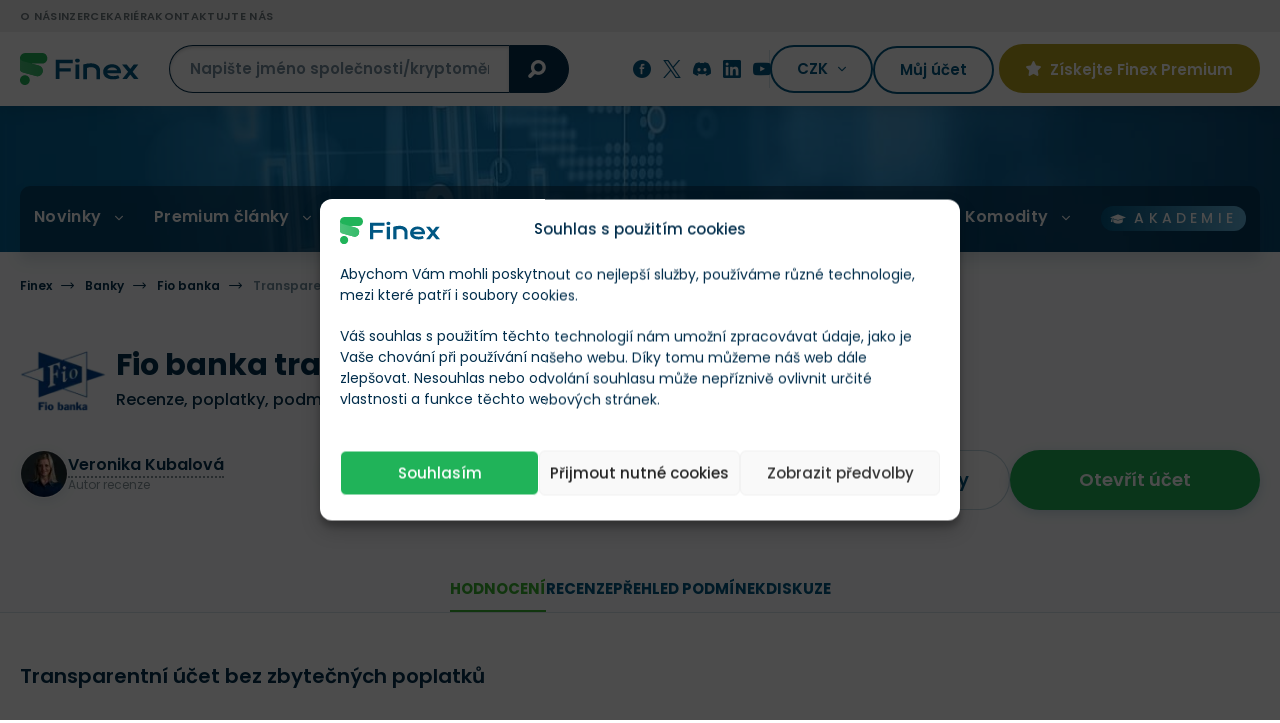

--- FILE ---
content_type: text/html; charset=UTF-8
request_url: https://finex.cz/banka/fio-banka/transparentni-ucet-fio/
body_size: 63318
content:
<!doctype html>
<!--[if lt IE 7]>
<html class="no-js no-svg ie ie6 lt-ie9 lt-ie8 lt-ie7 " lang="cs"> <![endif]-->
<!--[if IE 7]>
<html class="no-js no-svg ie ie7 lt-ie9 lt-ie8 " lang="cs"> <![endif]-->
<!--[if IE 8]>
<html class="no-js no-svg ie ie8 lt-ie9 " lang="cs"> <![endif]-->
<!--[if gt IE 8]><!-->
<html class="no-js no-svg " lang="cs"> <!--<![endif]-->

    <head>
	<meta charset="UTF-8"/>
	<meta http-equiv="X-UA-Compatible" content="IE=edge">
	<meta name="viewport" content="width=device-width, initial-scale=1, maximum-scale=1"/>
	<meta name="format-detection" content="telephone=no"/>
	        <meta name="author" content="Veronika Kubalová"/>
    			<link rel="preconnect" href="https://cdn.finex.cz" crossorigin>
				<link rel="preload" fetchpriority="high" as="image" href="https://cdn.finex.cz/wp-content/themes/finex-theme/images/header-bg.jpg"
			  type="image/jpeg" media="(min-width: 992px)">
	
	

	

	

    <style>
      /* latin-ext */
      @font-face {
        font-family: 'Lora';
        font-style: normal;
        font-weight: 400;
        font-display: swap;
        src: url('https://cdn.finex.cz/wp-content/themes/finex-theme/fonts/lora-400-latin-ext.woff2') format('woff2');
        unicode-range: U+0100-02AF, U+0304, U+0308, U+0329, U+1E00-1E9F, U+1EF2-1EFF, U+2020, U+20A0-20AB, U+20AD-20CF, U+2113, U+2C60-2C7F, U+A720-A7FF;
      }

      /* latin */
      @font-face {
        font-family: 'Lora';
        font-style: normal;
        font-weight: 400;
        font-display: swap;
        src: url('https://cdn.finex.cz/wp-content/themes/finex-theme/fonts/lora-400-latin.woff2') format('woff2');
        unicode-range: U+0000-00FF, U+0131, U+0152-0153, U+02BB-02BC, U+02C6, U+02DA, U+02DC, U+0304, U+0308, U+0329, U+2000-206F, U+2074, U+20AC, U+2122, U+2191, U+2193, U+2212, U+2215, U+FEFF, U+FFFD;
      }

      /* latin-ext */
      @font-face {
        font-family: 'Lora';
        font-style: normal;
        font-weight: 700;
        font-display: swap;
        src: url('https://cdn.finex.cz/wp-content/themes/finex-theme/fonts/lora-700-latin-ext.woff2') format('woff2');
        unicode-range: U+0100-02AF, U+0304, U+0308, U+0329, U+1E00-1E9F, U+1EF2-1EFF, U+2020, U+20A0-20AB, U+20AD-20CF, U+2113, U+2C60-2C7F, U+A720-A7FF;
      }

      /* latin */
      @font-face {
        font-family: 'Lora';
        font-style: normal;
        font-weight: 700;
        font-display: swap;
        src: url('https://cdn.finex.cz/wp-content/themes/finex-theme/fonts/lora-700-latin.woff2') format('woff2');
        unicode-range: U+0000-00FF, U+0131, U+0152-0153, U+02BB-02BC, U+02C6, U+02DA, U+02DC, U+0304, U+0308, U+0329, U+2000-206F, U+2074, U+20AC, U+2122, U+2191, U+2193, U+2212, U+2215, U+FEFF, U+FFFD;
      }

      /* latin-ext */
      @font-face {
        font-family: 'Poppins';
        font-style: normal;
        font-weight: 300;
        font-display: swap;
        src: url('https://cdn.finex.cz/wp-content/themes/finex-theme/fonts/poppins-300-latin-ext.woff2') format('woff2');
        unicode-range: U+0100-02AF, U+0304, U+0308, U+0329, U+1E00-1E9F, U+1EF2-1EFF, U+2020, U+20A0-20AB, U+20AD-20CF, U+2113, U+2C60-2C7F, U+A720-A7FF;
      }

      /* latin */
      @font-face {
        font-family: 'Poppins';
        font-style: normal;
        font-weight: 300;
        font-display: swap;
        src: url('https://cdn.finex.cz/wp-content/themes/finex-theme/fonts/poppins-300-latin.woff2') format('woff2');
        unicode-range: U+0000-00FF, U+0131, U+0152-0153, U+02BB-02BC, U+02C6, U+02DA, U+02DC, U+0304, U+0308, U+0329, U+2000-206F, U+2074, U+20AC, U+2122, U+2191, U+2193, U+2212, U+2215, U+FEFF, U+FFFD;
      }

      /* latin-ext */
      @font-face {
        font-family: 'Poppins';
        font-style: normal;
        font-weight: 400;
        font-display: swap;
        src: url('https://cdn.finex.cz/wp-content/themes/finex-theme/fonts/poppins-400-latin-ext.woff2') format('woff2');
        unicode-range: U+0100-02AF, U+0304, U+0308, U+0329, U+1E00-1E9F, U+1EF2-1EFF, U+2020, U+20A0-20AB, U+20AD-20CF, U+2113, U+2C60-2C7F, U+A720-A7FF;
      }

      /* latin */
      @font-face {
        font-family: 'Poppins';
        font-style: normal;
        font-weight: 400;
        font-display: swap;
        src: url('https://cdn.finex.cz/wp-content/themes/finex-theme/fonts/poppins-400-latin.woff2') format('woff2');
        unicode-range: U+0000-00FF, U+0131, U+0152-0153, U+02BB-02BC, U+02C6, U+02DA, U+02DC, U+0304, U+0308, U+0329, U+2000-206F, U+2074, U+20AC, U+2122, U+2191, U+2193, U+2212, U+2215, U+FEFF, U+FFFD;
      }

      /* latin-ext */
      @font-face {
        font-family: 'Poppins';
        font-style: normal;
        font-weight: 500;
        font-display: swap;
        src: url('https://cdn.finex.cz/wp-content/themes/finex-theme/fonts/poppins-500-latin-ext.woff2') format('woff2');
        unicode-range: U+0100-02AF, U+0304, U+0308, U+0329, U+1E00-1E9F, U+1EF2-1EFF, U+2020, U+20A0-20AB, U+20AD-20CF, U+2113, U+2C60-2C7F, U+A720-A7FF;
      }

      /* latin */
      @font-face {
        font-family: 'Poppins';
        font-style: normal;
        font-weight: 500;
        font-display: swap;
        src: url('https://cdn.finex.cz/wp-content/themes/finex-theme/fonts/poppins-500-latin.woff2') format('woff2');
        unicode-range: U+0000-00FF, U+0131, U+0152-0153, U+02BB-02BC, U+02C6, U+02DA, U+02DC, U+0304, U+0308, U+0329, U+2000-206F, U+2074, U+20AC, U+2122, U+2191, U+2193, U+2212, U+2215, U+FEFF, U+FFFD;
      }

      /* latin-ext */
      @font-face {
        font-family: 'Poppins';
        font-style: normal;
        font-weight: 600;
        font-display: swap;
        src: url('https://cdn.finex.cz/wp-content/themes/finex-theme/fonts/poppins-600-latin-ext.woff2') format('woff2');
        unicode-range: U+0100-02AF, U+0304, U+0308, U+0329, U+1E00-1E9F, U+1EF2-1EFF, U+2020, U+20A0-20AB, U+20AD-20CF, U+2113, U+2C60-2C7F, U+A720-A7FF;
      }

      /* latin */
      @font-face {
        font-family: 'Poppins';
        font-style: normal;
        font-weight: 600;
        font-display: swap;
        src: url('https://cdn.finex.cz/wp-content/themes/finex-theme/fonts/poppins-600-latin.woff2') format('woff2');
        unicode-range: U+0000-00FF, U+0131, U+0152-0153, U+02BB-02BC, U+02C6, U+02DA, U+02DC, U+0304, U+0308, U+0329, U+2000-206F, U+2074, U+20AC, U+2122, U+2191, U+2193, U+2212, U+2215, U+FEFF, U+FFFD;
      }

      /* latin-ext */
      @font-face {
        font-family: 'Poppins';
        font-style: normal;
        font-weight: 700;
        font-display: swap;
        src: url('https://cdn.finex.cz/wp-content/themes/finex-theme/fonts/poppins-700-latin-ext.woff2') format('woff2');
        unicode-range: U+0100-02AF, U+0304, U+0308, U+0329, U+1E00-1E9F, U+1EF2-1EFF, U+2020, U+20A0-20AB, U+20AD-20CF, U+2113, U+2C60-2C7F, U+A720-A7FF;
      }

      /* latin */
      @font-face {
        font-family: 'Poppins';
        font-style: normal;
        font-weight: 700;
        font-display: swap;
        src: url('https://cdn.finex.cz/wp-content/themes/finex-theme/fonts/poppins-700-latin.woff2') format('woff2');
        unicode-range: U+0000-00FF, U+0131, U+0152-0153, U+02BB-02BC, U+02C6, U+02DA, U+02DC, U+0304, U+0308, U+0329, U+2000-206F, U+2074, U+20AC, U+2122, U+2191, U+2193, U+2212, U+2215, U+FEFF, U+FFFD;
      }

      /* latin-ext */
      @font-face {
        font-family: 'Roboto';
        font-style: normal;
        font-weight: 400;
        font-display: swap;
        src: url('https://cdn.finex.cz/wp-content/themes/finex-theme/fonts/roboto-400-latin-ext.woff2') format('woff2');
        unicode-range: U+0100-02AF, U+0304, U+0308, U+0329, U+1E00-1E9F, U+1EF2-1EFF, U+2020, U+20A0-20AB, U+20AD-20CF, U+2113, U+2C60-2C7F, U+A720-A7FF;
      }

      /* latin */
      @font-face {
        font-family: 'Roboto';
        font-style: normal;
        font-weight: 400;
        font-display: swap;
        src: url('https://cdn.finex.cz/wp-content/themes/finex-theme/fonts/roboto-400-latin.woff2') format('woff2');
        unicode-range: U+0000-00FF, U+0131, U+0152-0153, U+02BB-02BC, U+02C6, U+02DA, U+02DC, U+0304, U+0308, U+0329, U+2000-206F, U+2074, U+20AC, U+2122, U+2191, U+2193, U+2212, U+2215, U+FEFF, U+FFFD;
      }

      /* latin-ext */
      @font-face {
        font-family: 'Roboto';
        font-style: normal;
        font-weight: 500;
        font-display: swap;
        src: url('https://cdn.finex.cz/wp-content/themes/finex-theme/fonts/roboto-500-latin-ext.woff2') format('woff2');
        unicode-range: U+0100-02AF, U+0304, U+0308, U+0329, U+1E00-1E9F, U+1EF2-1EFF, U+2020, U+20A0-20AB, U+20AD-20CF, U+2113, U+2C60-2C7F, U+A720-A7FF;
      }

      /* latin */
      @font-face {
        font-family: 'Roboto';
        font-style: normal;
        font-weight: 500;
        font-display: swap;
        src: url('https://cdn.finex.cz/wp-content/themes/finex-theme/fonts/roboto-500-latin.woff2') format('woff2');
        unicode-range: U+0000-00FF, U+0131, U+0152-0153, U+02BB-02BC, U+02C6, U+02DA, U+02DC, U+0304, U+0308, U+0329, U+2000-206F, U+2074, U+20AC, U+2122, U+2191, U+2193, U+2212, U+2215, U+FEFF, U+FFFD;
      }

      /* latin-ext */
      @font-face {
        font-family: 'Roboto';
        font-style: normal;
        font-weight: 700;
        font-display: swap;
        src: url('https://cdn.finex.cz/wp-content/themes/finex-theme/fonts/roboto-700-latin-ext.woff2') format('woff2');
        unicode-range: U+0100-02AF, U+0304, U+0308, U+0329, U+1E00-1E9F, U+1EF2-1EFF, U+2020, U+20A0-20AB, U+20AD-20CF, U+2113, U+2C60-2C7F, U+A720-A7FF;
      }

      /* latin */
      @font-face {
        font-family: 'Roboto';
        font-style: normal;
        font-weight: 700;
        font-display: swap;
        src: url('https://cdn.finex.cz/wp-content/themes/finex-theme/fonts/roboto-700-latin.woff2') format('woff2');
        unicode-range: U+0000-00FF, U+0131, U+0152-0153, U+02BB-02BC, U+02C6, U+02DA, U+02DC, U+0304, U+0308, U+0329, U+2000-206F, U+2074, U+20AC, U+2122, U+2191, U+2193, U+2212, U+2215, U+FEFF, U+FFFD;
      }

      @font-face {
        font-family: 'icons';
        src: url('https://finex.cz/wp-content/themes/finex-theme/fonts/icons.eot?v=1.1.4');
        src: url('https://finex.cz/wp-content/themes/finex-theme/fonts/icons.woff?v=1.1.4') format('woff'),
        url('https://finex.cz/wp-content/themes/finex-theme/fonts/icons.ttf?v=1.1.4') format('truetype'),
        url('https://cdn.finex.cz/wp-content/themes/finex-theme/fonts/icons.svg?v=1.1.4#icons') format('svg');
        font-weight: normal;
        font-style: normal;
        font-display: block;
      }
    </style>
    <script type="text/javascript">
/* <![CDATA[ */
window.JetpackScriptData = {"site":{"icon":"https://cdn.finex.cz/wp-content/uploads/2023/08/favicon.png","title":"Finex.cz","host":"unknown","is_wpcom_platform":false}};
/* ]]> */
</script>
<meta name='robots' content='index, follow, max-image-preview:large, max-snippet:-1, max-video-preview:-1' />
	<style>img:is([sizes="auto" i], [sizes^="auto," i]) { contain-intrinsic-size: 3000px 1500px }</style>
	
	<!-- This site is optimized with the Yoast SEO plugin v25.5 - https://yoast.com/wordpress/plugins/seo/ -->
	<title>Fio banka transparentní účet - Recenze a podmínky &#187; Finex.cz</title>
<link crossorigin data-rocket-preconnect href="https://cdn.finex.cz" rel="preconnect">
<link crossorigin data-rocket-preconnect href="https://kit.fontawesome.com" rel="preconnect"><link rel="preload" data-rocket-preload as="image" href="https://cdn.finex.cz/wp-content/themes/finex-theme/images/header-bg.jpg" fetchpriority="high">
	<meta name="description" content="Je Fio banka transparentní účet ten pravý produkt pro vás? Jaké jsou zde podmínky? Lze si účet sjednat online? Více informací se dozvíte v naší recenzi." />
	<link rel="canonical" href="https://finex.cz/banka/fio-banka/transparentni-ucet-fio/" />
	<meta property="og:locale" content="cs_CZ" />
	<meta property="og:type" content="article" />
	<meta property="og:title" content="Fio banka transparentní účet - Recenze a podmínky &#187; Finex.cz" />
	<meta property="og:description" content="Je Fio banka transparentní účet ten pravý produkt pro vás? Jaké jsou zde podmínky? Lze si účet sjednat online? Více informací se dozvíte v naší recenzi." />
	<meta property="og:url" content="https://finex.cz/banka/fio-banka/transparentni-ucet-fio/" />
	<meta property="og:site_name" content="Finex.cz" />
	<meta property="article:modified_time" content="2024-11-19T14:13:43+00:00" />
	<meta property="og:image" content="https://cdn.finex.cz/wp-content/uploads/finex-og/bank_product/91793_square.jpg?t=1732025623" />
	<meta property="og:image:width" content="1280" />
	<meta property="og:image:height" content="1280" />
	<meta property="og:image:type" content="image/jpeg" /><meta property="og:image" content="https://cdn.finex.cz/wp-content/uploads/finex-og/bank_product/91793.jpg?t=1732025623" />
	<meta property="og:image:width" content="1200" />
	<meta property="og:image:height" content="630" />
	<meta property="og:image:type" content="image/jpeg" />
	<meta name="twitter:card" content="summary_large_image" />
	<meta name="twitter:label1" content="Odhadovaná doba čtení" />
	<meta name="twitter:data1" content="6 minut" />
	<!-- / Yoast SEO plugin. -->


<link rel='dns-prefetch' href='//kit.fontawesome.com' />

<link data-minify="1" rel='stylesheet' id='wc-blocks-integration-css' href='https://cdn.finex.cz/wp-content/cache/min/1/wp-content/plugins/woocommerce-subscriptions/build/index.css?ver=1760014668' type='text/css' media='all' />
<style id='classic-theme-styles-inline-css' type='text/css'>
/*! This file is auto-generated */
.wp-block-button__link{color:#fff;background-color:#32373c;border-radius:9999px;box-shadow:none;text-decoration:none;padding:calc(.667em + 2px) calc(1.333em + 2px);font-size:1.125em}.wp-block-file__button{background:#32373c;color:#fff;text-decoration:none}
</style>
<style id='global-styles-inline-css' type='text/css'>
:root{--wp--preset--aspect-ratio--square: 1;--wp--preset--aspect-ratio--4-3: 4/3;--wp--preset--aspect-ratio--3-4: 3/4;--wp--preset--aspect-ratio--3-2: 3/2;--wp--preset--aspect-ratio--2-3: 2/3;--wp--preset--aspect-ratio--16-9: 16/9;--wp--preset--aspect-ratio--9-16: 9/16;--wp--preset--color--black: #000000;--wp--preset--color--cyan-bluish-gray: #abb8c3;--wp--preset--color--white: #ffffff;--wp--preset--color--pale-pink: #f78da7;--wp--preset--color--vivid-red: #cf2e2e;--wp--preset--color--luminous-vivid-orange: #ff6900;--wp--preset--color--luminous-vivid-amber: #fcb900;--wp--preset--color--light-green-cyan: #7bdcb5;--wp--preset--color--vivid-green-cyan: #00d084;--wp--preset--color--pale-cyan-blue: #8ed1fc;--wp--preset--color--vivid-cyan-blue: #0693e3;--wp--preset--color--vivid-purple: #9b51e0;--wp--preset--gradient--vivid-cyan-blue-to-vivid-purple: linear-gradient(135deg,rgba(6,147,227,1) 0%,rgb(155,81,224) 100%);--wp--preset--gradient--light-green-cyan-to-vivid-green-cyan: linear-gradient(135deg,rgb(122,220,180) 0%,rgb(0,208,130) 100%);--wp--preset--gradient--luminous-vivid-amber-to-luminous-vivid-orange: linear-gradient(135deg,rgba(252,185,0,1) 0%,rgba(255,105,0,1) 100%);--wp--preset--gradient--luminous-vivid-orange-to-vivid-red: linear-gradient(135deg,rgba(255,105,0,1) 0%,rgb(207,46,46) 100%);--wp--preset--gradient--very-light-gray-to-cyan-bluish-gray: linear-gradient(135deg,rgb(238,238,238) 0%,rgb(169,184,195) 100%);--wp--preset--gradient--cool-to-warm-spectrum: linear-gradient(135deg,rgb(74,234,220) 0%,rgb(151,120,209) 20%,rgb(207,42,186) 40%,rgb(238,44,130) 60%,rgb(251,105,98) 80%,rgb(254,248,76) 100%);--wp--preset--gradient--blush-light-purple: linear-gradient(135deg,rgb(255,206,236) 0%,rgb(152,150,240) 100%);--wp--preset--gradient--blush-bordeaux: linear-gradient(135deg,rgb(254,205,165) 0%,rgb(254,45,45) 50%,rgb(107,0,62) 100%);--wp--preset--gradient--luminous-dusk: linear-gradient(135deg,rgb(255,203,112) 0%,rgb(199,81,192) 50%,rgb(65,88,208) 100%);--wp--preset--gradient--pale-ocean: linear-gradient(135deg,rgb(255,245,203) 0%,rgb(182,227,212) 50%,rgb(51,167,181) 100%);--wp--preset--gradient--electric-grass: linear-gradient(135deg,rgb(202,248,128) 0%,rgb(113,206,126) 100%);--wp--preset--gradient--midnight: linear-gradient(135deg,rgb(2,3,129) 0%,rgb(40,116,252) 100%);--wp--preset--font-size--small: 13px;--wp--preset--font-size--medium: 20px;--wp--preset--font-size--large: 36px;--wp--preset--font-size--x-large: 42px;--wp--preset--spacing--20: 0.44rem;--wp--preset--spacing--30: 0.67rem;--wp--preset--spacing--40: 1rem;--wp--preset--spacing--50: 1.5rem;--wp--preset--spacing--60: 2.25rem;--wp--preset--spacing--70: 3.38rem;--wp--preset--spacing--80: 5.06rem;--wp--preset--shadow--natural: 6px 6px 9px rgba(0, 0, 0, 0.2);--wp--preset--shadow--deep: 12px 12px 50px rgba(0, 0, 0, 0.4);--wp--preset--shadow--sharp: 6px 6px 0px rgba(0, 0, 0, 0.2);--wp--preset--shadow--outlined: 6px 6px 0px -3px rgba(255, 255, 255, 1), 6px 6px rgba(0, 0, 0, 1);--wp--preset--shadow--crisp: 6px 6px 0px rgba(0, 0, 0, 1);}:where(.is-layout-flex){gap: 0.5em;}:where(.is-layout-grid){gap: 0.5em;}body .is-layout-flex{display: flex;}.is-layout-flex{flex-wrap: wrap;align-items: center;}.is-layout-flex > :is(*, div){margin: 0;}body .is-layout-grid{display: grid;}.is-layout-grid > :is(*, div){margin: 0;}:where(.wp-block-columns.is-layout-flex){gap: 2em;}:where(.wp-block-columns.is-layout-grid){gap: 2em;}:where(.wp-block-post-template.is-layout-flex){gap: 1.25em;}:where(.wp-block-post-template.is-layout-grid){gap: 1.25em;}.has-black-color{color: var(--wp--preset--color--black) !important;}.has-cyan-bluish-gray-color{color: var(--wp--preset--color--cyan-bluish-gray) !important;}.has-white-color{color: var(--wp--preset--color--white) !important;}.has-pale-pink-color{color: var(--wp--preset--color--pale-pink) !important;}.has-vivid-red-color{color: var(--wp--preset--color--vivid-red) !important;}.has-luminous-vivid-orange-color{color: var(--wp--preset--color--luminous-vivid-orange) !important;}.has-luminous-vivid-amber-color{color: var(--wp--preset--color--luminous-vivid-amber) !important;}.has-light-green-cyan-color{color: var(--wp--preset--color--light-green-cyan) !important;}.has-vivid-green-cyan-color{color: var(--wp--preset--color--vivid-green-cyan) !important;}.has-pale-cyan-blue-color{color: var(--wp--preset--color--pale-cyan-blue) !important;}.has-vivid-cyan-blue-color{color: var(--wp--preset--color--vivid-cyan-blue) !important;}.has-vivid-purple-color{color: var(--wp--preset--color--vivid-purple) !important;}.has-black-background-color{background-color: var(--wp--preset--color--black) !important;}.has-cyan-bluish-gray-background-color{background-color: var(--wp--preset--color--cyan-bluish-gray) !important;}.has-white-background-color{background-color: var(--wp--preset--color--white) !important;}.has-pale-pink-background-color{background-color: var(--wp--preset--color--pale-pink) !important;}.has-vivid-red-background-color{background-color: var(--wp--preset--color--vivid-red) !important;}.has-luminous-vivid-orange-background-color{background-color: var(--wp--preset--color--luminous-vivid-orange) !important;}.has-luminous-vivid-amber-background-color{background-color: var(--wp--preset--color--luminous-vivid-amber) !important;}.has-light-green-cyan-background-color{background-color: var(--wp--preset--color--light-green-cyan) !important;}.has-vivid-green-cyan-background-color{background-color: var(--wp--preset--color--vivid-green-cyan) !important;}.has-pale-cyan-blue-background-color{background-color: var(--wp--preset--color--pale-cyan-blue) !important;}.has-vivid-cyan-blue-background-color{background-color: var(--wp--preset--color--vivid-cyan-blue) !important;}.has-vivid-purple-background-color{background-color: var(--wp--preset--color--vivid-purple) !important;}.has-black-border-color{border-color: var(--wp--preset--color--black) !important;}.has-cyan-bluish-gray-border-color{border-color: var(--wp--preset--color--cyan-bluish-gray) !important;}.has-white-border-color{border-color: var(--wp--preset--color--white) !important;}.has-pale-pink-border-color{border-color: var(--wp--preset--color--pale-pink) !important;}.has-vivid-red-border-color{border-color: var(--wp--preset--color--vivid-red) !important;}.has-luminous-vivid-orange-border-color{border-color: var(--wp--preset--color--luminous-vivid-orange) !important;}.has-luminous-vivid-amber-border-color{border-color: var(--wp--preset--color--luminous-vivid-amber) !important;}.has-light-green-cyan-border-color{border-color: var(--wp--preset--color--light-green-cyan) !important;}.has-vivid-green-cyan-border-color{border-color: var(--wp--preset--color--vivid-green-cyan) !important;}.has-pale-cyan-blue-border-color{border-color: var(--wp--preset--color--pale-cyan-blue) !important;}.has-vivid-cyan-blue-border-color{border-color: var(--wp--preset--color--vivid-cyan-blue) !important;}.has-vivid-purple-border-color{border-color: var(--wp--preset--color--vivid-purple) !important;}.has-vivid-cyan-blue-to-vivid-purple-gradient-background{background: var(--wp--preset--gradient--vivid-cyan-blue-to-vivid-purple) !important;}.has-light-green-cyan-to-vivid-green-cyan-gradient-background{background: var(--wp--preset--gradient--light-green-cyan-to-vivid-green-cyan) !important;}.has-luminous-vivid-amber-to-luminous-vivid-orange-gradient-background{background: var(--wp--preset--gradient--luminous-vivid-amber-to-luminous-vivid-orange) !important;}.has-luminous-vivid-orange-to-vivid-red-gradient-background{background: var(--wp--preset--gradient--luminous-vivid-orange-to-vivid-red) !important;}.has-very-light-gray-to-cyan-bluish-gray-gradient-background{background: var(--wp--preset--gradient--very-light-gray-to-cyan-bluish-gray) !important;}.has-cool-to-warm-spectrum-gradient-background{background: var(--wp--preset--gradient--cool-to-warm-spectrum) !important;}.has-blush-light-purple-gradient-background{background: var(--wp--preset--gradient--blush-light-purple) !important;}.has-blush-bordeaux-gradient-background{background: var(--wp--preset--gradient--blush-bordeaux) !important;}.has-luminous-dusk-gradient-background{background: var(--wp--preset--gradient--luminous-dusk) !important;}.has-pale-ocean-gradient-background{background: var(--wp--preset--gradient--pale-ocean) !important;}.has-electric-grass-gradient-background{background: var(--wp--preset--gradient--electric-grass) !important;}.has-midnight-gradient-background{background: var(--wp--preset--gradient--midnight) !important;}.has-small-font-size{font-size: var(--wp--preset--font-size--small) !important;}.has-medium-font-size{font-size: var(--wp--preset--font-size--medium) !important;}.has-large-font-size{font-size: var(--wp--preset--font-size--large) !important;}.has-x-large-font-size{font-size: var(--wp--preset--font-size--x-large) !important;}
:where(.wp-block-post-template.is-layout-flex){gap: 1.25em;}:where(.wp-block-post-template.is-layout-grid){gap: 1.25em;}
:where(.wp-block-columns.is-layout-flex){gap: 2em;}:where(.wp-block-columns.is-layout-grid){gap: 2em;}
:root :where(.wp-block-pullquote){font-size: 1.5em;line-height: 1.6;}
</style>
<link data-minify="1" rel='stylesheet' id='woocommerce-layout-css' href='https://cdn.finex.cz/wp-content/cache/min/1/wp-content/plugins/woocommerce/assets/css/woocommerce-layout.css?ver=1760014668' type='text/css' media='all' />
<link data-minify="1" rel='stylesheet' id='woocommerce-smallscreen-css' href='https://cdn.finex.cz/wp-content/cache/min/1/wp-content/plugins/woocommerce/assets/css/woocommerce-smallscreen.css?ver=1760014668' type='text/css' media='only screen and (max-width: 768px)' />
<link data-minify="1" rel='stylesheet' id='woocommerce-general-css' href='https://cdn.finex.cz/wp-content/cache/min/1/wp-content/plugins/woocommerce/assets/css/woocommerce.css?ver=1760014668' type='text/css' media='all' />
<style id='woocommerce-inline-inline-css' type='text/css'>
.woocommerce form .form-row .required { visibility: visible; }
</style>
<link rel='stylesheet' id='cmplz-general-css' href='https://cdn.finex.cz/wp-content/plugins/complianz-gdpr-premium/assets/css/cookieblocker.min.css?ver=1737739999' type='text/css' media='all' />
<link data-minify="1" rel='stylesheet' id='brands-styles-css' href='https://cdn.finex.cz/wp-content/cache/min/1/wp-content/plugins/woocommerce/assets/css/brands.css?ver=1760014668' type='text/css' media='all' />
<link rel='stylesheet' id='finex-style-css' href='https://cdn.finex.cz/wp-content/themes/finex-theme/dist/css/frontend.min.css?ver=4.4.114' type='text/css' media='all' />
<style id='rocket-lazyload-inline-css' type='text/css'>
.rll-youtube-player{position:relative;padding-bottom:56.23%;height:0;overflow:hidden;max-width:100%;}.rll-youtube-player:focus-within{outline: 2px solid currentColor;outline-offset: 5px;}.rll-youtube-player iframe{position:absolute;top:0;left:0;width:100%;height:100%;z-index:100;background:0 0}.rll-youtube-player img{bottom:0;display:block;left:0;margin:auto;max-width:100%;width:100%;position:absolute;right:0;top:0;border:none;height:auto;-webkit-transition:.4s all;-moz-transition:.4s all;transition:.4s all}.rll-youtube-player img:hover{-webkit-filter:brightness(75%)}.rll-youtube-player .play{height:100%;width:100%;left:0;top:0;position:absolute;background:url(https://cdn.finex.cz/wp-content/plugins/wp-rocket/assets/img/youtube.png) no-repeat center;background-color: transparent !important;cursor:pointer;border:none;}.wp-embed-responsive .wp-has-aspect-ratio .rll-youtube-player{position:absolute;padding-bottom:0;width:100%;height:100%;top:0;bottom:0;left:0;right:0}
</style>
<script type="text/javascript" id="post-views-counter-frontend-js-before">
/* <![CDATA[ */
var pvcArgsFrontend = {"mode":"js","postID":91793,"requestURL":"https:\/\/finex.cz\/wp-admin\/admin-ajax.php","nonce":"6a0e873006","dataStorage":"cookies","multisite":false,"path":"\/","domain":""};
/* ]]> */
</script>
<script type="text/javascript" src="https://cdn.finex.cz/wp-content/plugins/post-views-counter/js/frontend.min.js?ver=1.5.5" id="post-views-counter-frontend-js" data-rocket-defer defer></script>
<script type="text/javascript" src="https://cdn.finex.cz/wp-includes/js/jquery/jquery.min.js?ver=3.7.1" id="jquery-core-js"></script>
<script type="text/javascript" src="https://cdn.finex.cz/wp-content/plugins/woocommerce/assets/js/jquery-blockui/jquery.blockUI.min.js?ver=2.7.0-wc.10.0.5" id="jquery-blockui-js" defer="defer" data-wp-strategy="defer"></script>
<script type="text/javascript" id="wc-add-to-cart-js-extra">
/* <![CDATA[ */
var wc_add_to_cart_params = {"ajax_url":"\/wp-admin\/admin-ajax.php","wc_ajax_url":"\/?wc-ajax=%%endpoint%%","i18n_view_cart":"Zobrazit ko\u0161\u00edk","cart_url":"https:\/\/finex.cz","is_cart":"","cart_redirect_after_add":"no"};
/* ]]> */
</script>
<script type="text/javascript" src="https://cdn.finex.cz/wp-content/plugins/woocommerce/assets/js/frontend/add-to-cart.min.js?ver=10.0.5" id="wc-add-to-cart-js" defer="defer" data-wp-strategy="defer"></script>
<script type="text/javascript" src="https://cdn.finex.cz/wp-content/plugins/woocommerce/assets/js/js-cookie/js.cookie.min.js?ver=2.1.4-wc.10.0.5" id="js-cookie-js" defer="defer" data-wp-strategy="defer"></script>
<script type="text/javascript" id="woocommerce-js-extra">
/* <![CDATA[ */
var woocommerce_params = {"ajax_url":"\/wp-admin\/admin-ajax.php","wc_ajax_url":"\/?wc-ajax=%%endpoint%%","i18n_password_show":"Show password","i18n_password_hide":"Hide password"};
/* ]]> */
</script>
<script type="text/javascript" src="https://cdn.finex.cz/wp-content/plugins/woocommerce/assets/js/frontend/woocommerce.min.js?ver=10.0.5" id="woocommerce-js" defer="defer" data-wp-strategy="defer"></script>

<!-- This site is using AdRotate Professional v6.12.3 to display their advertisements - https://ajdg.solutions/ -->
<!-- AdRotate CSS -->
<style type="text/css" media="screen">
	.g { margin:0px; padding:0px; overflow:hidden; line-height:1; zoom:1; }
	.g img { height:auto; }
	.g-col { position:relative; float:left; }
	.g-col:first-child { margin-left: 0; }
	.g-col:last-child { margin-right: 0; }
	.woocommerce-page .g, .bbpress-wrapper .g { margin: 20px auto; clear:both; }
	.g-1 {  margin: 0 auto; }
	.g-4 { width:100%; max-width:800px; height:100%; max-height:90px; margin: 0 auto; }
	@media only screen and (max-width: 480px) {
		.g-col, .g-dyn, .g-single { width:100%; margin-left:0; margin-right:0; }
		.woocommerce-page .g, .bbpress-wrapper .g { margin: 10px auto; }
	}
</style>
<!-- /AdRotate CSS -->

			<style>.cmplz-hidden {
					display: none !important;
				}</style>	<noscript><style>.woocommerce-product-gallery{ opacity: 1 !important; }</style></noscript>
	<link rel="icon" href="https://cdn.finex.cz/wp-content/uploads/2023/08/favicon-150x150.png" sizes="32x32" />
<link rel="icon" href="https://cdn.finex.cz/wp-content/uploads/2023/08/favicon-225x225.png" sizes="192x192" />
<link rel="apple-touch-icon" href="https://cdn.finex.cz/wp-content/uploads/2023/08/favicon-225x225.png" />
<meta name="msapplication-TileImage" content="https://cdn.finex.cz/wp-content/uploads/2023/08/favicon-400x400.png" />
<noscript><style id="rocket-lazyload-nojs-css">.rll-youtube-player, [data-lazy-src]{display:none !important;}</style></noscript>
									
			<link rel="alternate" hreflang="cs" href="https://finex.cz/banka/fio-banka/transparentni-ucet-fio/"/>
				<script type="application/ld+json">{"@context":"http:\/\/schema.org","@type":"WebSite","url":"https:\/\/finex.cz","name":"Finex.cz","description":"Pom\u00e1h\u00e1me d\u011blat chytr\u00e1 finan\u010dn\u00ed rozhodnut\u00ed","author":{"@type":"Organization","name":"Finex.cz","legalName":"FINEX MEDIA s.r.o.","url":"https:\/\/finex.cz","logo":"https:\/\/cdn.finex.cz\/wp-content\/uploads\/2023\/08\/01-color.svg","foundingDate":"2014-07-09T13:06:00+0000","sameAs":["https:\/\/www.facebook.com\/finexcz","https:\/\/twitter.com\/finexcz","https:\/\/finex.cz\/o\/finex-cz-discord\/","https:\/\/www.youtube.com\/@finexcz","https:\/\/linkedin.com\/company\/finexcz\/"],"brand":[{"@type":"Brand","name":"finlio.pl","url":"https:\/\/finlio.pl"},{"@type":"Brand","name":"finex.cz","url":"https:\/\/finex.cz"}]},"publisher":{"@type":"Organization","name":"FINEX MEDIA s.r.o."},"potentialAction":{"@type":"SearchAction","target":{"@type":"EntryPoint","urlTemplate":"https:\/\/finex.cz?s={search_term_string}"},"query-input":{"@type":"PropertyValueSpecification","valueRequired":"http:\/\/schema.org\/True","valueName":"search_term_string"}}}</script>
<meta name="generator" content="WP Rocket 3.19.1.2" data-wpr-features="wpr_defer_js wpr_lazyload_iframes wpr_preconnect_external_domains wpr_oci wpr_minify_css wpr_preload_links" /></head>






<body data-cmplz=1 class="wp-singular bank_product-template-default single single-bank_product postid-91793 wp-custom-logo wp-embed-responsive wp-theme-finex-theme wp-child-theme-finex-theme-child theme-finex-theme woocommerce-no-js ">

<svg style="position:absolute"><symbol viewBox="0 0 18 18" id="icon--btn-facebook" xmlns="http://www.w3.org/2000/svg"><path data-name="facebook (3)" d="M18 9a9 9 0 1 0-9 9h.158v-7H7.225V8.74h1.933V7.08a2.708 2.708 0 0 1 2.89-2.971 15.707 15.707 0 0 1 1.733.088v2.012H12.6c-.932 0-1.114.443-1.114 1.093v1.434h2.232l-.292 2.254h-1.94v6.662A9 9 0 0 0 18 9Z" fill="#4267b2"/></symbol><symbol viewBox="0 0 18 18" id="icon--btn-google" xmlns="http://www.w3.org/2000/svg"><path data-name="Path 1160" d="M17.32 7.435H9.978a.587.587 0 0 0-.587.587v2.345a.587.587 0 0 0 .587.587h4.135a5.52 5.52 0 0 1-2.376 2.784L13.5 16.79A8.825 8.825 0 0 0 18 9.072a5.948 5.948 0 0 0-.1-1.153.59.59 0 0 0-.58-.484Z" fill="#167ee6"/><path data-name="Path 1161" d="M8.999 14.478a5.477 5.477 0 0 1-4.738-2.741l-3.052 1.759a8.993 8.993 0 0 0 12.29 3.3l-1.763-3.052a5.437 5.437 0 0 1-2.737.734Z" fill="#12b347"/><path data-name="Path 1162" d="m13.5 16.794-1.763-3.052a5.438 5.438 0 0 1-2.737.74v3.522a8.985 8.985 0 0 0 4.5-1.21Z" fill="#0f993e"/><path data-name="Path 1163" d="M3.522 9a5.438 5.438 0 0 1 .74-2.737L1.21 4.504a8.959 8.959 0 0 0 0 8.992l3.052-1.759A5.438 5.438 0 0 1 3.522 9Z" fill="#ffd500"/><path data-name="Path 1164" d="M8.999 3.522a5.453 5.453 0 0 1 3.479 1.248.585.585 0 0 0 .787-.035l1.662-1.662a.591.591 0 0 0-.034-.865A8.98 8.98 0 0 0 1.21 4.5l3.052 1.759a5.477 5.477 0 0 1 4.737-2.737Z" fill="#ff4b26"/><path data-name="Path 1165" d="M12.478 4.77a.585.585 0 0 0 .787-.035l1.662-1.662a.591.591 0 0 0-.034-.865A8.973 8.973 0 0 0 9 0v3.522a5.453 5.453 0 0 1 3.478 1.248Z" fill="#d93f21"/></symbol><symbol viewBox="0 0 18 18.876" id="icon--btn-seznam" xmlns="http://www.w3.org/2000/svg"><path data-name="Path 1166" d="M9.146 1.025c-.536.086-1.051.193-1.566.3-.343.064-.686.15-1.03.236-.322.086-.644.15-.944.257-.3.086-.6.193-.88.3a5.788 5.788 0 0 0-1.566.922 3.994 3.994 0 0 0-.772.815 6.876 6.876 0 0 0-.408.665 1.505 1.505 0 0 0-.193.751 2.547 2.547 0 0 0 1.03 1.866 5.494 5.494 0 0 0 .558.429A14.27 14.27 0 0 0 5.22 8.639q1 .483 2 .9c.644.279 1.287.493 1.952.729.193.064.386.129.558.193.6.193 1.2.386 1.8.6a11.9 11.9 0 0 1 1.116.429 5.6 5.6 0 0 1 1.116.6 1.852 1.852 0 0 1 .558.6 1.478 1.478 0 0 1 .236.772 1.38 1.38 0 0 1-.215.751 3.624 3.624 0 0 1-1.63 1.244 26.114 26.114 0 0 1-2.832 1.008c-.558.172-1.094.322-1.652.472l-1.673.451q-.837.225-1.673.386c-.322.064-.644.129-.965.215l-.579.129c-.408.086-.794.172-1.2.257-.451.107-.922.193-1.373.3-.129.021-.257.064-.408.086-.129.021-.558.129-.236.107.451-.021 1.695-.129 4.312-.493.944-.15 1.909-.3 2.853-.451q1.77-.29 3.54-.708c.343-.086.665-.172 1.008-.257l.644-.193c.922-.279 2.4-.794 2.746-.944 1.33-.579 2.167-1.03 2.6-2.081a2.526 2.526 0 0 0 .172-1.2 2.675 2.675 0 0 0-.365-1.051 4.94 4.94 0 0 0-.686-.815 7.448 7.448 0 0 0-1.609-1.116 5.157 5.157 0 0 0-.493-.236 8.524 8.524 0 0 0-.644-.279c-.3-.129-.6-.236-.922-.343-.794-.279-1.609-.515-2.424-.794-.451-.15-.9-.322-1.352-.493-.193-.086-.365-.172-.558-.257a5.778 5.778 0 0 1-.622-.343c-.257-.15-.665-.408-.558-.772.086-.257.365-.365.579-.451a3.668 3.668 0 0 1 .644-.193c.665-.172 1.352-.279 2.017-.429.193-.043.386-.086.6-.129a12.908 12.908 0 0 0 1.566-.408c.429-.172.987-.451 1.137-.9a2.354 2.354 0 0 0-.408-2.017c-.129-.215-.279-.408-.408-.622-.193-.279-.408-.536-.622-.794-.086-.129-.215-.107-.322-.086a10.072 10.072 0 0 1-3.389 1.008" fill="#d50911" fill-rule="evenodd"/></symbol><symbol viewBox="0 0 640 480" id="icon--flags:cz" xmlns="http://www.w3.org/2000/svg"><path fill="#fff" d="M0 0h640v240H0z"/><path fill="#d7141a" d="M0 240h640v240H0z"/><path fill="#11457e" d="M360 240 0 0v480z"/></symbol><symbol viewBox="0 0 640 480" id="icon--flags:pl" xmlns="http://www.w3.org/2000/svg"><g fill-rule="evenodd"><path fill="#fff" d="M640 480H0V0h640z"/><path fill="#dc143c" d="M640 480H0V240h640z"/></g></symbol><symbol viewBox="0 0 62 62" id="icon--format-banner" xmlns="http://www.w3.org/2000/svg"><g data-name="Group 529"><g data-name="newspaper (1)" fill="#fff"><path data-name="Path 1346" d="M51.1 0H0v54.734A7.274 7.274 0 0 0 7.266 62h47.47A7.273 7.273 0 0 0 62 54.734v-25.55H51.1ZM7.266 58.367a3.637 3.637 0 0 1-3.633-3.633V3.633h43.836v51.1a7.22 7.22 0 0 0 .977 3.633Zm51.1-25.551v21.918a3.633 3.633 0 0 1-7.266 0V32.816Zm0 0"/><path data-name="Path 1347" d="M7.266 21.918h36.57V7.266H7.266Zm3.633-11.02h29.3v7.388h-29.3Zm0 0"/><path data-name="Path 1348" d="M7.266 25.551h18.285v3.633H7.266Zm0 0"/><path data-name="Path 1349" d="M29.184 25.551h14.652v3.633H29.184Zm0 0"/><path data-name="Path 1350" d="M7.266 32.816h18.285v3.633H7.266Zm0 0"/><path data-name="Path 1351" d="M29.184 32.816h14.652v3.633H29.184Zm0 0"/><path data-name="Path 1352" d="M7.266 40.082h18.285v3.633H7.266Zm0 0"/><path data-name="Path 1353" d="M7.266 47.348h18.285v3.633H7.266Zm0 0"/><path data-name="Path 1354" d="M29.184 50.982h14.652v-10.9H29.184Zm3.633-7.266h7.387v3.633h-7.387Zm0 0"/></g><path data-name="Rectangle 3198" fill="#20b359" d="M7 7h37v15H7z"/><path data-name="Rectangle 3199" fill="#20b359" d="M29 40h15v11H29z"/></g></symbol><symbol viewBox="0 0 62 62" id="icon--format-newsletter" xmlns="http://www.w3.org/2000/svg"><g data-name="Group 529"><path data-name="Path 1358" d="M11 0h40l-1.17 31.392-19.248 12.627-16.549-12.627Z" fill="#20b359"/><g fill="#fff"><path data-name="Path 1355" d="M50.98 14.767V0H11.02v14.767L0 22.941V62h62V22.941Zm6.161 9.093-6.161 4.6v-9.169ZM47.348 3.633v27.542L31 43.385l-16.348-12.21V3.633ZM11.02 28.462l-6.161-4.6 6.161-4.57ZM3.633 58.367V27.479L31 47.919l27.367-20.44v30.888Z"/><path data-name="Path 1356" d="m25.685 33.612 3.373-1.349-2.636-6.591h4.583a5.455 5.455 0 0 1 5.449 5.449h3.631v-9.082h3.633v-3.633h-3.633V9.324h-3.633a5.455 5.455 0 0 1-5.449 5.449H18.285v10.9h4.219Zm10.769-17.027v7.274a9.036 9.036 0 0 0-5.449-1.821h-1.82v-3.632h1.816a9.037 9.037 0 0 0 5.448-1.821Zm-14.531 1.821h3.633v3.633h-3.633Z"/><path data-name="Path 1357" d="M7.387 51.102h10.9v3.633h-10.9Z"/></g></g></symbol><symbol viewBox="0 0 62 62" id="icon--format-post" xmlns="http://www.w3.org/2000/svg"><g data-name="Group 529"><path data-name="Rectangle 3193" fill="#20b359" d="M7 32h19v5H7z"/><path data-name="Rectangle 3194" fill="#20b359" d="M7 39h19v5H7z"/><path data-name="Rectangle 3195" fill="#20b359" d="M7 25h19v5H7z"/><path data-name="Rectangle 3196" fill="#20b359" d="M29 25h15v5H29z"/><path data-name="Rectangle 3197" fill="#20b359" d="M7 46h19v5H7z"/><path data-name="Rectangle 3202" fill="#20b359" d="M2 3h47v56H2z"/><g data-name="newspaper (1)" fill="#fff"><path data-name="Path 1346" d="M51.1 0H0v54.734A7.274 7.274 0 0 0 7.266 62h47.47A7.273 7.273 0 0 0 62 54.734v-25.55H51.1ZM7.266 58.367a3.637 3.637 0 0 1-3.633-3.633V3.633h43.836v51.1a7.22 7.22 0 0 0 .977 3.633Zm51.1-25.551v21.918a3.633 3.633 0 0 1-7.266 0V32.816Zm0 0"/><path data-name="Path 1347" d="M7.266 21.918h36.57V7.266H7.266Zm3.633-11.02h29.3v7.388h-29.3Zm0 0"/><path data-name="Path 1348" d="M7.266 25.551h18.285v3.633H7.266Zm0 0"/><path data-name="Path 1349" d="M29.184 25.551h14.652v3.633H29.184Zm0 0"/><path data-name="Path 1350" d="M7.266 32.816h18.285v3.633H7.266Zm0 0"/><path data-name="Path 1351" d="M29.184 32.816h14.652v3.633H29.184Zm0 0"/><path data-name="Path 1352" d="M7.266 40.082h18.285v3.633H7.266Zm0 0"/><path data-name="Path 1353" d="M7.266 47.348h18.285v3.633H7.266Zm0 0"/><path data-name="Path 1354" d="M29.184 50.982h14.652v-10.9H29.184Zm3.633-7.266h7.387v3.633h-7.387Zm0 0"/></g></g></symbol><symbol viewBox="0 0 64 42.667" id="icon--format-ranking" xmlns="http://www.w3.org/2000/svg"><g data-name="Group 529"><path data-name="Rectangle 3200" fill="#20b359" d="M21 2.334h21v37H21z"/><g data-name="Layer 2"><path data-name="Path 1359" d="M58.645 14.933H44.1V5.355A5.376 5.376 0 0 0 38.72 0H25.28a5.376 5.376 0 0 0-5.38 5.355v18.112H5.355A5.376 5.376 0 0 0 0 28.821v8.939a4.907 4.907 0 0 0 4.907 4.907h54.186A4.907 4.907 0 0 0 64 37.76V20.288a5.376 5.376 0 0 0-5.355-5.355ZM19.9 38.4H4.971a.661.661 0 0 1-.64-.64v-8.939a1.088 1.088 0 0 1 1.024-1.088H19.9Zm19.925 0H24.171V5.355a1.088 1.088 0 0 1 1.109-1.088h13.44a1.088 1.088 0 0 1 1.109 1.088Zm19.9-.64a.661.661 0 0 1-.64.64H44.16V19.2h14.549a1.088 1.088 0 0 1 1.091 1.088Z" fill="#fff"/></g></g></symbol><symbol viewBox="0 0 63.727 64" id="icon--format-thumb" xmlns="http://www.w3.org/2000/svg"><g data-name="Group 529"><path data-name="Rectangle 3201" fill="#20b359" d="M4.363 23h11v37h-11z"/><path data-name="like (12)" d="M53.335 23.512h-12.28l2.775-12.5a8.228 8.228 0 0 0-3.089-8.354l-1.915-1.433a6.089 6.089 0 0 0-8.941 1.829A151.952 151.952 0 0 1 17.012 22.71a2.286 2.286 0 0 0-2.057-1.31H2.286A2.286 2.286 0 0 0 0 23.686v35.915a2.286 2.286 0 0 0 2.286 2.286h12.676a2.258 2.258 0 0 0 2.224-1.975 12.672 12.672 0 0 0 9.279 4.089h12.548a12.587 12.587 0 0 0 10.5-5.618l12.471-18.714a10.4 10.4 0 0 0-8.649-16.157Zm-40.659 33.8H4.571V25.969h8.1Zm45.5-20.18-12.47 18.715a8.029 8.029 0 0 1-6.692 3.582H26.465a8.082 8.082 0 0 1-6.436-3.218l-2.782-3.71V29.03c4.775-4.03 11.572-14.934 16.6-23.7a1.488 1.488 0 0 1 1.009-.729 1.525 1.525 0 0 1 1.23.274l1.908 1.436a3.657 3.657 0 0 1 1.371 3.712l-3.387 15.278a2.286 2.286 0 0 0 2.231 2.782h15.132a5.826 5.826 0 0 1 4.846 9.053Z" fill="#fff"/></g></symbol><symbol viewBox="0 0 62 62" id="icon--format-video" xmlns="http://www.w3.org/2000/svg"><g data-name="Group 529"><path data-name="Rectangle 3191" fill="#20b359" d="M4.332 18.5h53v30h-53z"/><path d="M3.098.004a3.113 3.113 0 0 0-3.1 3.1v9.3h62v-9.3a3.111 3.111 0 0 0-3.1-3.1Zm4.133 4.135a3.1 3.1 0 1 1-3.1 3.1 3.118 3.118 0 0 1 3.1-3.104Zm8.269 0a3.1 3.1 0 1 1-3.1 3.1 3.111 3.111 0 0 1 3.1-3.104Zm8.269 0a3.1 3.1 0 1 1-3.1 3.1 3.111 3.111 0 0 1 3.102-3.104Zm12.345 0h20.723a1.033 1.033 0 0 1 1.029 1.029v4.133a1.035 1.035 0 0 1-1.029 1.039H36.165a1.035 1.035 0 0 1-1.029-1.039V5.168a1.037 1.037 0 0 1 .979-1.029ZM0 14.467v44.437a3.111 3.111 0 0 0 3.1 3.1h55.804a3.109 3.109 0 0 0 3.1-3.1V14.467Zm7.235 4.137h47.53a1.034 1.034 0 0 1 1.037 1.029v26.871a1.033 1.033 0 0 1-1.037 1.029H7.235a1.033 1.033 0 0 1-1.037-1.029V19.629a1.034 1.034 0 0 1 1.037-1.025Zm19.649 8.285a1.1 1.1 0 0 0-1.054 1.013v10.337a1.034 1.034 0 0 0 1.58.876l8.269-5.171a1.034 1.034 0 0 0 0-1.748l-8.269-5.171a.909.909 0 0 0-.527-.137Zm-9.336 22.7a1.034 1.034 0 0 1 1.051 1.043v1.039h36.166a1.034 1.034 0 1 1 0 2.067H18.6v1.029a1.034 1.034 0 1 1-2.067 0v-1.029h-9.3a1.034 1.034 0 1 1-.054-2.067h9.352v-1.039a1.033 1.033 0 0 1 1.015-1.043Z" fill="#fff"/></g></symbol><symbol viewBox="0 0 33.307 34" id="icon--money" xmlns="http://www.w3.org/2000/svg"><defs><linearGradient id="ja" x1=".5" y1=".021" x2=".5" y2="1.317" gradientUnits="objectBoundingBox"><stop offset="0" stop-color="#e4f2ff"/><stop offset="1" stop-color="#b2cbff"/></linearGradient><linearGradient id="ji" x1=".5" y1=".039" x2=".5" y2="2.22" gradientUnits="objectBoundingBox"><stop offset="0" stop-color="#3f3ced" stop-opacity="0"/><stop offset=".28" stop-color="#3c3de4" stop-opacity=".278"/><stop offset=".73" stop-color="#3541cc" stop-opacity=".729"/><stop offset="1" stop-color="#2f43bb"/></linearGradient><linearGradient id="jb" x1=".484" y1=".304" x2=".37" y2="-1.119" gradientUnits="objectBoundingBox"><stop offset="0" stop-color="#fff" stop-opacity="0"/><stop offset="1" stop-color="#fff"/></linearGradient><linearGradient id="jj" y1=".021" y2="1.317" xlink:href="#ja"/><linearGradient id="jk" x1=".484" y1=".304" x2=".37" y2="-1.119" xlink:href="#jb"/><linearGradient id="jc" x1=".505" y1=".338" x2=".433" y2="2.582" gradientUnits="objectBoundingBox"><stop offset="0" stop-color="#005a01" stop-opacity="0"/><stop offset="1" stop-color="#005a01"/></linearGradient><linearGradient id="jl" x1=".501" y1=".502" x2=".821" y2="1.724" xlink:href="#jc"/><linearGradient id="jm" x1=".489" y1=".642" x2=".372" y2="2.146" xlink:href="#jc"/><linearGradient id="je" x1=".418" y1=".466" x2="-.17" y2="-.559" gradientUnits="objectBoundingBox"><stop offset="0" stop-color="#91f27f" stop-opacity="0"/><stop offset="1" stop-color="#ffed82"/></linearGradient><linearGradient id="jn" x1=".753" y1=".658" x2="-.32" y2=".144" xlink:href="#jc"/><linearGradient id="jf" x1=".254" y1=".361" x2="1.429" y2=".967" gradientUnits="objectBoundingBox"><stop offset="0" stop-color="#ffc738"/><stop offset=".188" stop-color="#fdbf3c"/><stop offset=".484" stop-color="#f7a848"/><stop offset=".849" stop-color="#ed835b"/><stop offset="1" stop-color="#e97264"/></linearGradient><linearGradient id="jo" x1=".375" y1="-.16" x2=".741" y2="1.019" xlink:href="#jd"/><linearGradient id="jp" x1=".485" y1=".462" x2="1.968" y2="1.629" xlink:href="#jc"/><linearGradient id="jq" x1=".492" y1=".156" x2=".519" y2="1.639" xlink:href="#jc"/><linearGradient id="jr" x1=".334" y1=".5" x2="-.74" y2=".474" xlink:href="#je"/><linearGradient id="js" x1=".5" y1=".172" x2=".5" y2="1.155" xlink:href="#jf"/><linearGradient id="jt" x1=".66" y1=".518" x2=".286" y2=".477" xlink:href="#jc"/><linearGradient id="jg" x1=".5" y1=".021" x2=".5" y2="1.317" gradientUnits="objectBoundingBox"><stop offset="0" stop-color="#ffd945"/><stop offset=".304" stop-color="#ffcd3e"/><stop offset=".856" stop-color="#ffad2b"/><stop offset="1" stop-color="#ffa325"/></linearGradient><linearGradient id="ju" x1=".5" y1=".039" x2=".5" y2="2.22" gradientUnits="objectBoundingBox"><stop offset="0" stop-color="#e87264" stop-opacity="0"/><stop offset="1" stop-color="#ff7044"/></linearGradient><linearGradient id="jh" x1=".484" y1=".304" x2=".37" y2="-1.119" gradientUnits="objectBoundingBox"><stop offset="0" stop-color="#ffd945" stop-opacity="0"/><stop offset="1" stop-color="#fbed21"/></linearGradient><linearGradient id="jv" y1=".021" y2="1.317" xlink:href="#jg"/><linearGradient id="jw" x1=".484" y1=".304" x2=".37" y2="-1.119" xlink:href="#jh"/><linearGradient id="jx" x1=".334" y1=".268" x2=".864" y2=".97" xlink:href="#jg"/><linearGradient id="jy" x1=".329" y1=".26" x2=".859" y2=".961" xlink:href="#jg"/><linearGradient id="jz" x1=".33" y1=".252" x2=".86" y2=".953" xlink:href="#jg"/><radialGradient id="jd" cx=".35" cy=".274" r=".824" gradientTransform="matrix(1.024 0 0 1 -.012 0)" gradientUnits="objectBoundingBox"><stop offset="0" stop-color="#4ab272"/><stop offset=".339" stop-color="#47b071"/><stop offset=".55" stop-color="#3fa870"/><stop offset=".727" stop-color="#309b6d"/><stop offset=".884" stop-color="#1c8869"/><stop offset="1" stop-color="#077565"/></radialGradient></defs><g data-name="money-bag (2)" transform="translate(-5.197 .001)"><path data-name="Path 1378" d="M347.786 390.362h-10.465a.362.362 0 0 1-.362-.362v-1.676a.362.362 0 0 1 .362-.362h10.465a.362.362 0 0 1 .362.362V390a.362.362 0 0 1-.362.362Z" transform="translate(-309.645 -362.099)" fill="url(#ja)"/><path data-name="Path 1379" d="M365.724 390.362h-7.808a.315.315 0 0 1-.315-.315v-1.771a.314.314 0 0 1 .315-.315h7.808a.315.315 0 0 1 .315.315v1.771a.315.315 0 0 1-.315.315Z" transform="translate(-328.91 -362.099)" fill="url(#ji)"/><path data-name="Path 1380" d="M400.748 390.362h-2.688a.19.19 0 0 1-.19-.19v-2.021a.19.19 0 0 1 .19-.19h2.689a.19.19 0 0 1 .19.19v2.021a.19.19 0 0 1-.191.19Z" transform="translate(-366.495 -362.099)" fill="url(#ji)"/><path data-name="Path 1381" d="M342.059 392.342a.362.362 0 0 0-.362.362v1.676a.361.361 0 0 0 .007.068H352.209a.362.362 0 0 0 .362-.362v-1.676a.361.361 0 0 0-.007-.068h-.04Z" transform="translate(-314.067 -366.187)" fill="url(#jb)"/><path data-name="Path 1382" d="M347.786 354.362h-10.465a.362.362 0 0 1-.362-.362v-1.676a.362.362 0 0 1 .362-.362h10.465a.362.362 0 0 1 .362.362V354a.362.362 0 0 1-.362.362Z" transform="translate(-309.645 -328.499)" fill="url(#ja)"/><path data-name="Path 1383" d="M365.724 354.362h-7.808a.315.315 0 0 1-.315-.315v-1.771a.315.315 0 0 1 .315-.315h7.808a.315.315 0 0 1 .315.315v1.771a.315.315 0 0 1-.315.315Z" transform="translate(-328.91 -328.499)" fill="url(#ji)"/><path data-name="Path 1384" d="M400.748 354.362h-2.688a.19.19 0 0 1-.19-.19v-2.021a.19.19 0 0 1 .19-.19h2.689a.19.19 0 0 1 .19.19v2.021a.19.19 0 0 1-.191.19Z" transform="translate(-366.495 -328.499)" fill="url(#ji)"/><path data-name="Path 1385" d="M342.059 356.342a.362.362 0 0 0-.362.362v1.676a.361.361 0 0 0 .007.068H352.209a.362.362 0 0 0 .362-.362v-1.676a.361.361 0 0 0-.007-.068h-.04Z" transform="translate(-314.067 -332.587)" fill="url(#jb)"/><path data-name="Path 1386" d="M347.786 318.362h-10.465a.362.362 0 0 1-.362-.362v-1.676a.362.362 0 0 1 .362-.362h10.465a.362.362 0 0 1 .362.362V318a.362.362 0 0 1-.362.362Z" transform="translate(-309.645 -294.899)" fill="url(#ja)"/><path data-name="Path 1387" d="M365.724 318.362h-7.808a.315.315 0 0 1-.315-.315v-1.771a.315.315 0 0 1 .315-.315h7.808a.315.315 0 0 1 .315.315v1.771a.315.315 0 0 1-.315.315Z" transform="translate(-328.91 -294.899)" fill="url(#ji)"/><path data-name="Path 1388" d="M400.748 318.362h-2.688a.19.19 0 0 1-.19-.19v-2.021a.19.19 0 0 1 .19-.19h2.689a.19.19 0 0 1 .19.19v2.021a.19.19 0 0 1-.191.19Z" transform="translate(-366.495 -294.899)" fill="url(#ji)"/><path data-name="Path 1389" d="M342.059 320.342a.362.362 0 0 0-.362.362v1.676a.361.361 0 0 0 .007.068H352.209a.362.362 0 0 0 .362-.362v-1.676a.361.361 0 0 0-.007-.068h-.04Z" transform="translate(-314.067 -298.987)" fill="url(#jb)"/><path data-name="Path 1390" d="M347.786 282.362h-10.465a.362.362 0 0 1-.362-.362v-1.676a.362.362 0 0 1 .362-.362h10.465a.362.362 0 0 1 .362.362V282a.362.362 0 0 1-.362.362Z" transform="translate(-309.645 -261.299)" fill="url(#ja)"/><path data-name="Path 1391" d="M365.724 282.362h-7.808a.315.315 0 0 1-.315-.315v-1.771a.315.315 0 0 1 .315-.315h7.808a.315.315 0 0 1 .315.315v1.771a.315.315 0 0 1-.315.315Z" transform="translate(-328.91 -261.299)" fill="url(#ji)"/><path data-name="Path 1392" d="M400.748 282.362h-2.688a.19.19 0 0 1-.19-.19v-2.021a.19.19 0 0 1 .19-.19h2.689a.19.19 0 0 1 .19.19v2.021a.19.19 0 0 1-.191.19Z" transform="translate(-366.495 -261.299)" fill="url(#ji)"/><path data-name="Path 1393" d="M342.059 284.342a.362.362 0 0 0-.362.362v1.676a.361.361 0 0 0 .007.068H352.209a.362.362 0 0 0 .362-.362v-1.676a.361.361 0 0 0-.007-.068h-.04Z" transform="translate(-314.067 -265.387)" fill="url(#jb)"/><path data-name="Path 1394" d="M347.786 246.362h-10.465a.362.362 0 0 1-.362-.362v-1.676a.362.362 0 0 1 .362-.362h10.465a.362.362 0 0 1 .362.362V246a.362.362 0 0 1-.362.362Z" transform="translate(-309.645 -227.699)" fill="url(#ja)"/><path data-name="Path 1395" d="M365.724 246.362h-7.808a.315.315 0 0 1-.315-.315v-1.771a.315.315 0 0 1 .315-.315h7.808a.315.315 0 0 1 .315.315v1.771a.315.315 0 0 1-.315.315Z" transform="translate(-328.91 -227.699)" fill="url(#ji)"/><path data-name="Path 1396" d="M400.748 246.362h-2.688a.19.19 0 0 1-.19-.19v-2.021a.19.19 0 0 1 .19-.19h2.689a.19.19 0 0 1 .19.19v2.021a.19.19 0 0 1-.191.19Z" transform="translate(-366.495 -227.699)" fill="url(#ji)"/><path data-name="Path 1397" d="M342.059 248.342a.362.362 0 0 0-.362.362v1.676a.361.361 0 0 0 .007.068H352.209a.362.362 0 0 0 .362-.362v-1.676a.361.361 0 0 0-.007-.068h-.04Z" transform="translate(-314.067 -231.787)" fill="url(#jb)"/><path data-name="Path 1398" d="M347.786 210.362h-10.465a.362.362 0 0 1-.362-.362v-1.676a.362.362 0 0 1 .362-.362h10.465a.362.362 0 0 1 .362.362V210a.362.362 0 0 1-.362.362Z" transform="translate(-309.645 -194.099)" fill="url(#jj)"/><path data-name="Path 1399" d="M365.724 210.362h-7.808a.315.315 0 0 1-.315-.315v-1.771a.315.315 0 0 1 .315-.315h7.808a.315.315 0 0 1 .315.315v1.771a.315.315 0 0 1-.315.315Z" transform="translate(-328.91 -194.099)" fill="url(#ji)"/><path data-name="Path 1400" d="M400.748 210.362h-2.688a.19.19 0 0 1-.19-.19v-2.021a.19.19 0 0 1 .19-.19h2.689a.19.19 0 0 1 .19.19v2.021a.19.19 0 0 1-.191.19Z" transform="translate(-366.495 -194.099)" fill="url(#ji)"/><path data-name="Path 1401" d="M342.059 212.342a.362.362 0 0 0-.362.362v1.676a.361.361 0 0 0 .007.068H352.209a.362.362 0 0 0 .362-.362v-1.676a.361.361 0 0 0-.007-.068h-.04Z" transform="translate(-314.067 -198.187)" fill="url(#jb)"/><path data-name="Path 1402" d="M347.786 174.363h-10.465a.362.362 0 0 1-.362-.362v-1.676a.362.362 0 0 1 .362-.362h10.465a.362.362 0 0 1 .362.362V174a.362.362 0 0 1-.362.363Z" transform="translate(-309.645 -160.5)" fill="url(#ja)"/><path data-name="Path 1403" d="M365.724 174.362h-7.808a.315.315 0 0 1-.315-.315v-1.771a.315.315 0 0 1 .315-.315h7.808a.315.315 0 0 1 .315.315v1.771a.315.315 0 0 1-.315.315Z" transform="translate(-328.91 -160.499)" fill="url(#ji)"/><path data-name="Path 1404" d="M400.748 174.363h-2.688a.19.19 0 0 1-.19-.19v-2.021a.19.19 0 0 1 .19-.19h2.689a.19.19 0 0 1 .19.19v2.021a.19.19 0 0 1-.191.19Z" transform="translate(-366.495 -160.5)" fill="url(#ji)"/><path data-name="Path 1405" d="M342.059 176.342a.362.362 0 0 0-.362.362v1.676a.361.361 0 0 0 .007.068H352.209a.362.362 0 0 0 .362-.362v-1.676a.361.361 0 0 0-.007-.068h-.04Z" transform="translate(-314.067 -164.587)" fill="url(#jk)"/><path data-name="Path 1406" d="M347.786 138.363h-10.465a.362.362 0 0 1-.362-.362v-1.676a.362.362 0 0 1 .362-.362h10.465a.362.362 0 0 1 .362.362V138a.362.362 0 0 1-.362.363Z" transform="translate(-309.645 -126.9)" fill="url(#ja)"/><path data-name="Path 1407" d="M365.724 138.363h-7.808a.315.315 0 0 1-.315-.315v-1.771a.315.315 0 0 1 .315-.315h7.808a.315.315 0 0 1 .315.315v1.771a.315.315 0 0 1-.315.315Z" transform="translate(-328.91 -126.9)" fill="url(#ji)"/><path data-name="Path 1408" d="M400.748 138.363h-2.688a.19.19 0 0 1-.19-.19v-2.021a.19.19 0 0 1 .19-.19h2.689a.19.19 0 0 1 .19.19v2.021a.19.19 0 0 1-.191.19Z" transform="translate(-366.495 -126.9)" fill="url(#ji)"/><path data-name="Path 1409" d="M342.059 140.343a.362.362 0 0 0-.362.362v1.676a.361.361 0 0 0 .007.068H352.209a.362.362 0 0 0 .362-.362v-1.676a.361.361 0 0 0-.007-.068h-.04Z" transform="translate(-314.067 -130.988)" fill="url(#jb)"/><path data-name="Path 1410" d="m82.681 106.294-.962-5.044a7.978 7.978 0 0 0-7.837-6.483h-3.608a7.978 7.978 0 0 0-7.837 6.483l-.545 2.86a30.409 30.409 0 0 1-2.614 7.938 4.988 4.988 0 0 0-.523 2.447 5.135 5.135 0 0 0 4.9 4.8h.056a4.371 4.371 0 0 1 3.085 1.287 5 5 0 0 0 7.666-.637 1.548 1.548 0 0 1 1.277-.65h.009a4.365 4.365 0 0 0 .641-.047 1.546 1.546 0 0 1 1.12.273 5.007 5.007 0 0 0 7.4-6.252 28.323 28.323 0 0 1-2.228-6.975Z" transform="translate(-49.984 -88.45)" fill="url(#jd)"/><circle data-name="Ellipse 39" cx="5.007" cy="5.007" r="5.007" transform="translate(8.767 20.828)" fill="url(#jc)"/><circle data-name="Ellipse 40" cx="5.007" cy="5.007" r="5.007" transform="translate(15.376 23.61)" fill="url(#jl)"/><circle data-name="Ellipse 41" cx="5.007" cy="5.007" r="5.007" transform="translate(25.408 21.97)" fill="url(#jm)"/><path data-name="Path 1411" d="M100.061 130.444a5 5 0 0 0-.478-2.512 28.323 28.323 0 0 1-2.234-6.97l-.962-5.044a7.953 7.953 0 0 0-1.7-3.6 7.962 7.962 0 0 0-5.088-1.833H85.99a7.978 7.978 0 0 0-7.837 6.483l-.545 2.86a30.408 30.408 0 0 1-2.614 7.938 4.989 4.989 0 0 0-.523 2.447 4.889 4.889 0 0 0 1.007 2.736 4.912 4.912 0 0 0 2.848 1.012h.056a4.371 4.371 0 0 1 3.085 1.287 5 5 0 0 0 7.666-.637 1.548 1.548 0 0 1 1.277-.65h.009a4.365 4.365 0 0 0 .641-.047 1.547 1.547 0 0 1 1.12.273 5.006 5.006 0 0 0 7.881-3.74Z" transform="translate(-64.652 -103.118)" fill="url(#je)"/><path data-name="Path 1412" d="M199.278 166.286a7.164 7.164 0 0 0-1.033-.243q-.236-.036-.476-.059l-.734-.76a.846.846 0 0 0-.471-.142.856.856 0 0 0-.489.135.384.384 0 0 0-.2.319V166a4.7 4.7 0 0 0-2.6 1.164 3.341 3.341 0 0 0-1.024 2.587 3.088 3.088 0 0 0 .236 1.223 3.385 3.385 0 0 0 .544.906l2.845 2.848v1.692a3.954 3.954 0 0 1-1.54-.716 2.665 2.665 0 0 0-1.178-.589 1.062 1.062 0 0 0-.861.507 1.712 1.712 0 0 0-.371 1.015 1.613 1.613 0 0 0 .648 1.221l7.1 7.1a1.61 1.61 0 0 1 .37-.042h.009a4.365 4.365 0 0 0 .641-.047 1.547 1.547 0 0 1 1.12.273 5.007 5.007 0 0 0 7.4-6.252 26.833 26.833 0 0 1-1.742-4.793l-7.307-7.307a2.087 2.087 0 0 0-.887-.504Z" transform="translate(-174.275 -154.075)" fill="url(#jn)"/><path data-name="Path 1413" d="M200.592 173.689a3.463 3.463 0 0 0-.544-.961 3.8 3.8 0 0 0-.843-.725 6.508 6.508 0 0 0-.942-.526q-.417-.181-1.015-.417v-2.646a3.385 3.385 0 0 1 1.26.362 2.324 2.324 0 0 0 .861.308.917.917 0 0 0 .825-.516 1.985 1.985 0 0 0 .3-1 1.077 1.077 0 0 0-.335-.784 2.088 2.088 0 0 0-.879-.5 7.164 7.164 0 0 0-1.033-.243 8.72 8.72 0 0 0-1-.093v-.418a.39.39 0 0 0-.218-.31.846.846 0 0 0-.471-.142.856.856 0 0 0-.489.135.384.384 0 0 0-.2.319V166a4.7 4.7 0 0 0-2.6 1.164 3.341 3.341 0 0 0-1.024 2.587 3.087 3.087 0 0 0 .236 1.223 3.385 3.385 0 0 0 .544.906 3.574 3.574 0 0 0 .87.689 8.263 8.263 0 0 0 .942.5q.381.163 1.033.417v2.936a3.954 3.954 0 0 1-1.54-.716 2.665 2.665 0 0 0-1.178-.589 1.062 1.062 0 0 0-.861.507 1.712 1.712 0 0 0-.371 1.015 1.963 1.963 0 0 0 1.169 1.595 5.653 5.653 0 0 0 2.782.761v.453a.42.42 0 0 0 .2.344.81.81 0 0 0 .489.145.8.8 0 0 0 .471-.154.425.425 0 0 0 .218-.335v-.526a4.5 4.5 0 0 0 2.6-1.287 3.7 3.7 0 0 0 .97-2.664 3.513 3.513 0 0 0-.227-1.287Zm-4.54-3.063q-1.16-.489-1.16-1.142 0-.779 1.16-1.015Zm1.015 5.781v-2.428q1.105.526 1.106 1.287-.001.887-1.106 1.141Z" transform="translate(-174.275 -154.075)" fill="url(#jf)"/><path data-name="Path 1414" d="M193.67 6.317h-4.918l-2.237-4.289a1.061 1.061 0 0 1 .749-1.534l1.465-.269a13.763 13.763 0 0 1 4.964 0l1.465.269a1.061 1.061 0 0 1 .749 1.534Z" transform="translate(-169.116)" fill="url(#jo)"/><path data-name="Path 1415" d="M237.043 6.317h-1.636l-.744-4.289c-.11-.633.016-1.405.249-1.534l.488-.269a1.623 1.623 0 0 1 1.651 0l.487.269c.234.129.359.9.249 1.534Z" transform="translate(-214.131)" fill="url(#jp)"/><path data-name="Path 1416" d="M204.946.928a.274.274 0 0 1-.1.4 2.449 2.449 0 0 1-2.221 0l-.617-.313a2.449 2.449 0 0 0-2.221 0l-.616.313a2.449 2.449 0 0 1-2.221 0L196.305 1a.269.269 0 0 1 .065-.5h.006l1.465-.269a13.782 13.782 0 0 1 4.964 0l1.466.269a1.049 1.049 0 0 1 .675.431Z" transform="translate(-178.23 -.003)" fill="url(#jq)"/><path data-name="Path 1417" d="M211.783 1.526a1.4 1.4 0 0 0 .074-.245 1.058 1.058 0 0 0-.838-.788l-1.465-.268a13.763 13.763 0 0 0-4.964 0l-1.093.2a1.457 1.457 0 0 0 0 1.1l1.974 4.791h4.063l1.321-2.532Z" transform="translate(-184.978)" fill="url(#jr)"/><path data-name="Path 1418" d="M212.29 85.842a19.665 19.665 0 0 1-2.9-.2.481.481 0 1 1 .143-.951 20.589 20.589 0 0 0 5.519 0 .481.481 0 1 1 .143.951 19.665 19.665 0 0 1-2.905.2Z" transform="translate(-190.196 -79.044)" fill="url(#js)"/><path data-name="Path 1419" d="M66.358 294.279a.361.361 0 0 0-.351-.278H60.9a27.961 27.961 0 0 1-1.619 4 4.989 4.989 0 0 0-.523 2.447 5.135 5.135 0 0 0 4.9 4.8h.056a4.371 4.371 0 0 1 3.086 1.282 5 5 0 0 0 7.666-.637 1.548 1.548 0 0 1 1.277-.65h.009a4.365 4.365 0 0 0 .641-.047 1.546 1.546 0 0 1 1.12.273l.114.077Z" transform="translate(-49.983 -274.402)" fill="url(#jt)"/><path data-name="Path 1420" d="M16.024 476.4H5.559a.362.362 0 0 1-.362-.362v-1.676a.362.362 0 0 1 .362-.362h10.465a.362.362 0 0 1 .362.362v1.676a.362.362 0 0 1-.362.362Z" transform="translate(0 -442.401)" fill="url(#jg)"/><path data-name="Path 1421" d="M33.962 476.4h-7.808a.314.314 0 0 1-.315-.315v-1.771a.315.315 0 0 1 .315-.315h7.808a.315.315 0 0 1 .315.315v1.771a.314.314 0 0 1-.315.315Z" transform="translate(-19.266 -442.401)" fill="url(#ju)"/><path data-name="Path 1422" d="M68.986 476.4H66.3a.19.19 0 0 1-.19-.19v-2.02a.19.19 0 0 1 .19-.19h2.689a.19.19 0 0 1 .19.19v2.021a.19.19 0 0 1-.193.189Z" transform="translate(-56.85 -442.401)" fill="url(#ju)"/><path data-name="Path 1423" d="M10.3 478.38a.362.362 0 0 0-.362.362v1.676a.362.362 0 0 0 .007.068h10.501a.362.362 0 0 0 .362-.362v-1.674a.362.362 0 0 0-.007-.068h-.04Z" transform="translate(-4.421 -446.489)" fill="url(#jh)"/><path data-name="Path 1424" d="M16.024 440.4H5.559a.362.362 0 0 1-.362-.362v-1.676a.362.362 0 0 1 .362-.362h10.465a.362.362 0 0 1 .362.362v1.676a.362.362 0 0 1-.362.362Z" transform="translate(0 -408.801)" fill="url(#jg)"/><path data-name="Path 1425" d="M33.962 440.4h-7.808a.314.314 0 0 1-.315-.315v-1.771a.315.315 0 0 1 .315-.315h7.808a.315.315 0 0 1 .315.315v1.771a.314.314 0 0 1-.315.315Z" transform="translate(-19.266 -408.8)" fill="url(#ju)"/><path data-name="Path 1426" d="M68.986 440.4H66.3a.19.19 0 0 1-.19-.19v-2.02a.19.19 0 0 1 .19-.19h2.689a.19.19 0 0 1 .19.19v2.021a.19.19 0 0 1-.193.189Z" transform="translate(-56.85 -408.801)" fill="url(#ju)"/><path data-name="Path 1427" d="M10.3 442.38a.362.362 0 0 0-.362.362v1.676a.362.362 0 0 0 .007.068h10.501a.362.362 0 0 0 .362-.362v-1.674a.362.362 0 0 0-.007-.068h-.04Z" transform="translate(-4.421 -412.889)" fill="url(#jh)"/><path data-name="Path 1428" d="M16.024 404.4H5.559a.362.362 0 0 1-.362-.362v-1.676a.362.362 0 0 1 .362-.362h10.465a.362.362 0 0 1 .362.362v1.676a.362.362 0 0 1-.362.362Z" transform="translate(0 -375.201)" fill="url(#jg)"/><path data-name="Path 1429" d="M33.962 404.4h-7.808a.315.315 0 0 1-.315-.315v-1.771a.315.315 0 0 1 .315-.315h7.808a.315.315 0 0 1 .315.315v1.771a.315.315 0 0 1-.315.315Z" transform="translate(-19.266 -375.201)" fill="url(#ju)"/><path data-name="Path 1430" d="M68.986 404.4H66.3a.19.19 0 0 1-.19-.19v-2.02a.19.19 0 0 1 .19-.19h2.689a.19.19 0 0 1 .19.19v2.021a.19.19 0 0 1-.193.189Z" transform="translate(-56.85 -375.201)" fill="url(#ju)"/><path data-name="Path 1431" d="M10.3 406.38a.362.362 0 0 0-.362.362v1.676a.362.362 0 0 0 .007.068h10.501a.362.362 0 0 0 .362-.362v-1.674a.362.362 0 0 0-.007-.068h-.04Z" transform="translate(-4.421 -379.289)" fill="url(#jh)"/><path data-name="Path 1432" d="M16.024 368.4H5.559a.362.362 0 0 1-.362-.362v-1.676a.362.362 0 0 1 .362-.362h10.465a.362.362 0 0 1 .362.362v1.676a.362.362 0 0 1-.362.362Z" transform="translate(0 -341.601)" fill="url(#jv)"/><path data-name="Path 1433" d="M33.962 368.4h-7.808a.315.315 0 0 1-.315-.315v-1.771a.315.315 0 0 1 .315-.315h7.808a.315.315 0 0 1 .315.315v1.771a.315.315 0 0 1-.315.315Z" transform="translate(-19.266 -341.6)" fill="url(#ju)"/><path data-name="Path 1434" d="M68.986 368.4H66.3a.19.19 0 0 1-.19-.19v-2.02a.19.19 0 0 1 .19-.19h2.689a.19.19 0 0 1 .19.19v2.021a.19.19 0 0 1-.193.189Z" transform="translate(-56.85 -341.601)" fill="url(#ju)"/><path data-name="Path 1435" d="M10.3 370.38a.362.362 0 0 0-.362.362v1.676a.362.362 0 0 0 .007.068h10.501a.362.362 0 0 0 .362-.362v-1.674a.363.363 0 0 0-.007-.068h-.04Z" transform="translate(-4.421 -345.689)" fill="url(#jh)"/><path data-name="Path 1436" d="M16.024 332.4H5.559a.362.362 0 0 1-.362-.362v-1.676a.362.362 0 0 1 .362-.362h10.465a.362.362 0 0 1 .362.362v1.676a.362.362 0 0 1-.362.362Z" transform="translate(0 -308.002)" fill="url(#jg)"/><path data-name="Path 1437" d="M33.962 332.4h-7.808a.315.315 0 0 1-.315-.315v-1.771a.315.315 0 0 1 .315-.315h7.808a.315.315 0 0 1 .315.315v1.771a.315.315 0 0 1-.315.315Z" transform="translate(-19.266 -308.002)" fill="url(#ju)"/><path data-name="Path 1438" d="M68.986 332.4H66.3a.19.19 0 0 1-.19-.19v-2.021a.19.19 0 0 1 .19-.19h2.689a.19.19 0 0 1 .19.19v2.021a.19.19 0 0 1-.193.19Z" transform="translate(-56.85 -308.002)" fill="url(#ju)"/><path data-name="Path 1439" d="M10.3 334.38a.362.362 0 0 0-.362.362v1.676a.362.362 0 0 0 .007.068h10.501a.362.362 0 0 0 .362-.362v-1.674a.363.363 0 0 0-.007-.068h-.04Z" transform="translate(-4.421 -312.089)" fill="url(#jw)"/><path data-name="Path 1440" d="M16.024 296.4H5.559a.362.362 0 0 1-.362-.362v-1.676a.362.362 0 0 1 .362-.362h10.465a.362.362 0 0 1 .362.362v1.676a.362.362 0 0 1-.362.362Z" transform="translate(0 -274.402)" fill="url(#jg)"/><path data-name="Path 1441" d="M33.962 296.4h-7.808a.315.315 0 0 1-.315-.315v-1.771a.315.315 0 0 1 .315-.315h7.808a.315.315 0 0 1 .315.315v1.771a.315.315 0 0 1-.315.315Z" transform="translate(-19.266 -274.401)" fill="url(#ju)"/><path data-name="Path 1442" d="M68.986 296.4H66.3a.19.19 0 0 1-.19-.19v-2.021a.19.19 0 0 1 .19-.19h2.689a.19.19 0 0 1 .19.19v2.021a.19.19 0 0 1-.193.19Z" transform="translate(-56.85 -274.402)" fill="url(#ju)"/><path data-name="Path 1443" d="M10.3 298.381a.362.362 0 0 0-.362.362v1.676a.362.362 0 0 0 .007.068h10.501a.362.362 0 0 0 .362-.362v-1.676a.362.362 0 0 0-.007-.068h-.04Z" transform="translate(-4.421 -278.49)" fill="url(#jh)"/><path data-name="Path 1444" d="M310.369 476.4H299.9a.362.362 0 0 1-.362-.362v-1.676a.362.362 0 0 1 .362-.362h10.465a.362.362 0 0 1 .362.362v1.676a.362.362 0 0 1-.358.362Z" transform="translate(-274.722 -442.401)" fill="url(#jg)"/><path data-name="Path 1445" d="M328.307 476.4H320.5a.315.315 0 0 1-.315-.315v-1.771a.315.315 0 0 1 .315-.314h7.808a.315.315 0 0 1 .315.315v1.771a.315.315 0 0 1-.316.314Z" transform="translate(-293.988 -442.401)" fill="url(#ju)"/><path data-name="Path 1446" d="M363.331 476.4h-2.689a.19.19 0 0 1-.19-.19v-2.02a.19.19 0 0 1 .19-.19h2.689a.19.19 0 0 1 .19.19v2.021a.19.19 0 0 1-.19.189Z" transform="translate(-331.572 -442.401)" fill="url(#ju)"/><path data-name="Path 1447" d="M304.641 478.38a.362.362 0 0 0-.362.362v1.676a.361.361 0 0 0 .007.068H314.791a.362.362 0 0 0 .362-.362v-1.674a.361.361 0 0 0-.007-.068h-.04Z" transform="translate(-279.143 -446.489)" fill="url(#jh)"/><path data-name="Path 1448" d="M310.369 440.4H299.9a.362.362 0 0 1-.362-.362v-1.676a.362.362 0 0 1 .362-.362h10.465a.362.362 0 0 1 .362.362v1.676a.362.362 0 0 1-.358.362Z" transform="translate(-274.722 -408.801)" fill="url(#jg)"/><path data-name="Path 1449" d="M328.307 440.4H320.5a.315.315 0 0 1-.315-.315v-1.771a.315.315 0 0 1 .315-.314h7.808a.315.315 0 0 1 .315.315v1.771a.315.315 0 0 1-.316.314Z" transform="translate(-293.988 -408.8)" fill="url(#ju)"/><path data-name="Path 1450" d="M363.331 440.4h-2.689a.19.19 0 0 1-.19-.19v-2.02a.19.19 0 0 1 .19-.19h2.689a.19.19 0 0 1 .19.19v2.021a.19.19 0 0 1-.19.189Z" transform="translate(-331.572 -408.801)" fill="url(#ju)"/><path data-name="Path 1451" d="M304.641 442.38a.362.362 0 0 0-.362.362v1.676a.361.361 0 0 0 .007.068H314.791a.362.362 0 0 0 .362-.362v-1.674a.361.361 0 0 0-.007-.068h-.04Z" transform="translate(-279.143 -412.889)" fill="url(#jh)"/><path data-name="Path 1452" d="M12.055 163.238a8.488 8.488 0 0 0-2.5 2.517.373.373 0 0 1-.626 0 8.49 8.49 0 0 0-2.492-2.526.373.373 0 0 1 0-.621 8.489 8.489 0 0 0 2.5-2.516.373.373 0 0 1 .626 0 8.489 8.489 0 0 0 2.493 2.526.373.373 0 0 1-.001.62Z" transform="translate(-1.001 -149.26)" fill="url(#jx)"/><path data-name="Path 1453" d="M95.579 40.649a6 6 0 0 0-1.769 1.78.264.264 0 0 1-.442 0 6 6 0 0 0-1.768-1.787.264.264 0 0 1 0-.439 6 6 0 0 0 1.769-1.78.264.264 0 0 1 .442 0 6 6 0 0 0 1.763 1.786.264.264 0 0 1 .005.44Z" transform="translate(-80.538 -35.75)" fill="url(#jy)"/><path data-name="Path 1454" d="M383.949 65.274a6 6 0 0 0-1.769 1.78.264.264 0 0 1-.442 0 6 6 0 0 0-1.763-1.786.264.264 0 0 1 0-.439 6 6 0 0 0 1.769-1.78.264.264 0 0 1 .442 0 6 6 0 0 0 1.763 1.786.264.264 0 0 1 0 .439Z" transform="translate(-349.683 -58.733)" fill="url(#jz)"/></g></symbol><symbol viewBox="0 0 14 14" id="icon--side-icon1" xmlns="http://www.w3.org/2000/svg"><path d="M12.43 0c-2.329 0-5.454 1.6-7.552 4.345h-1.74a2.859 2.859 0 0 0-2.474 1.93L0 7.6h3.138l1.629 1.629 1.629 1.629V14l1.328-.664a2.859 2.859 0 0 0 1.931-2.474v-1.74C12.402 7.022 14 3.898 14 1.569V0ZM9.655 3.259a1.086 1.086 0 1 1-1.086 1.086 1.086 1.086 0 0 1 1.086-1.086Zm-7.06 6.517-.543.543a6.172 6.172 0 0 0-1.086 2.716 5.487 5.487 0 0 0 2.716-1.086l.543-.543Z" fill="#3ab12e"/></symbol><symbol viewBox="0 0 14 15.398" id="icon--side-icon2" xmlns="http://www.w3.org/2000/svg"><path data-name="Path 1115" d="M12.355 1.14 7.455.048a2.212 2.212 0 0 0-.91 0l-4.9 1.092A2.1 2.1 0 0 0 0 3.191V6.04a9.849 9.849 0 0 0 6.251 9.212 1.96 1.96 0 0 0 .749.146 2.1 2.1 0 0 0 .749-.14A9.87 9.87 0 0 0 14 6.04V3.191a2.1 2.1 0 0 0-1.645-2.051Zm-2.03 4.991L6.958 9.442a.7.7 0 0 1-.987 0l-1.6-1.568a.7.7 0 1 1 .987-.994l1.11 1.085 2.877-2.8a.703.703 0 0 1 .987 1Z" fill="#3ab12e"/></symbol><symbol viewBox="0 0 14 12.675" id="icon--side-icon3" xmlns="http://www.w3.org/2000/svg"><g data-name="thumbs-up (2)" fill="#3ab12e"><path data-name="Path 1116" d="M11.975 3.914h-3.33a3.572 3.572 0 0 0 .409-1.4A2.155 2.155 0 0 0 6.893 0h-.35a.5.5 0 0 0-.467.467v1.4a3.186 3.186 0 0 1-1.578 2.748v7.3l.467.35a2.174 2.174 0 0 0 1.168.409h5.14a1.9 1.9 0 0 0 1.925-1.634l.759-4.848a1.9 1.9 0 0 0-1.986-2.278Z"/><path data-name="Path 1117" d="M.876 12.266h1.519a.9.9 0 0 0 .876-.876V5.432a.9.9 0 0 0-.876-.876H.876A.9.9 0 0 0 0 5.432v5.958a.9.9 0 0 0 .876.876Z"/></g></symbol><symbol viewBox="0 0 10.77 14" id="icon--side-icon4" xmlns="http://www.w3.org/2000/svg"><path data-name="flag (1)" d="M10.731 8.811a.359.359 0 0 1-.321.519H1.435v3.953a.718.718 0 0 1-1.436 0V3.23A3.234 3.234 0 0 1 3.231 0h7.179a.359.359 0 0 1 .321.519L8.9 4.183a1.082 1.082 0 0 0 0 .963Z" fill="#3ab12e"/></symbol><symbol viewBox="0 0 12.6 14" id="icon--side-icon5" xmlns="http://www.w3.org/2000/svg"><path data-name="play (1)" d="M12.243 6.39 1.043.09A.7.7 0 0 0 0 .7v12.6a.7.7 0 0 0 1.043.61l11.2-6.3a.7.7 0 0 0 0-1.221Z" fill="#5a666d"/></symbol><symbol viewBox="0 0 14 14" id="icon--side-icon6" xmlns="http://www.w3.org/2000/svg"><g data-name="Group 225"><path data-name="Path 1119" d="M7 0a7 7 0 1 0 7 7 7.027 7.027 0 0 0-7-7Zm0 11.512a.82.82 0 1 1 .82-.82.821.821 0 0 1-.82.82Zm1.454-4.578a1.373 1.373 0 0 0-.633 1.08v1.037H6.18V8.015a3 3 0 0 1 1.3-2.4.82.82 0 1 0-1.3-.662H4.539a2.461 2.461 0 1 1 3.915 1.981Z" fill="#5a666d"/></g></symbol><symbol viewBox="0 0 19 23" id="icon--trans-lock" xmlns="http://www.w3.org/2000/svg"><defs><pattern id="qa" preserveAspectRatio="none" width="100%" height="100%" viewBox="0 0 132 162"><image width="132" height="162" xmlns:xlink="http://www.w3.org/1999/xlink" xlink:href="[data-uri]"/></pattern></defs><path data-name="Image 6" fill="url(#qa)" d="M0 0h19v23H0z"/></symbol></svg>

        <div  class="ribbon">
	<div  class="container container--large">
		<ul class="ribbon-menu" itemscope itemtype="http://www.schema.org/SiteNavigationElement">
																												<li class="">
							<a href="https://finex.cz/o-nas/">O nás</a>
						</li>
																														<li class="">
							<a href="https://finex.cz/reklama/">Inzerce</a>
						</li>
																														<li class="">
							<a href="https://finex.cz/kariera/">Kariéra</a>
						</li>
																														<li class="">
							<a href="https://finex.cz/kontakt/">Kontaktujte nás</a>
						</li>
														</ul>
		<div  class="socials">
			<div class="socials">
													<a href="https://www.facebook.com/finexcz" class="facebook" target="_blank"></a>
																<a href="https://twitter.com/finexcz" class="twitter" target="_blank"></a>
																<a href="https://finex.cz/o/finex-cz-discord/" class="discord" target="_blank"></a>
																<a href="https://linkedin.com/company/finexcz/" class="linkedin" target="_blank"></a>
																<a href="https://www.youtube.com/@finexcz" class="youtube" target="_blank"></a>
			</div>
		</div>
	</div>
</div>

            
<header  class="header header--submenu">
			<div  class="wrapper wrapper--menu">
			<div  class="container container--large">
				<div class="formWrapper">
					<a href="#" class="open-menu">
						<i></i>
						<i></i>
						<i></i>
					</a>
					<a href="/" class="logo" title="Finex.cz">
						<img src="https://cdn.finex.cz/wp-content/uploads/2023/08/01-color.svg" alt="Finex.cz" height="32">
					</a>
					<form action="/" autocomplete="off" class="fnx-autocomplete-form" id="searchForm"
						  enctype="application/x-www-form-urlencoded"
						  method="get">
						<div class="input">
							<input type="search" class="fnx-autocomplete-input"
								   placeholder="Napište jméno společnosti/kryptoměny/produktu/..."
								   value="" name="s">
							<input type="hidden" name="sc" value="normal">
							<button type="submit"></button>
							<div class="loader"></div>
							<div class="loadData search-data">
								<div class="search-title">
									Začněte psát a výsledky vyhledávání se zobrazí zde...
								</div>
							</div>
						</div>
					</form>
				</div>
				<div class="toolbar">
					<div class="socials">
													<a href="https://www.facebook.com/finexcz" class="facebook" target="_blank"></a>
																<a href="https://twitter.com/finexcz" class="twitter" target="_blank"></a>
																<a href="https://finex.cz/o/finex-cz-discord/" class="discord" target="_blank"></a>
																<a href="https://linkedin.com/company/finexcz/" class="linkedin" target="_blank"></a>
																<a href="https://www.youtube.com/@finexcz" class="youtube" target="_blank"></a>
			</div>

<hr>
<a href="#" class="open-search" title="Vyhledat"></a>
<div class="action">
    <div class="open-currencies btn btn-secondary btn-md">
        <span>CZK</span>
        <div class="hiddenList">
            <ul>
                                    <li><a href="#" data-currency="USD">USD</a></li>
                                    <li><a href="#" data-currency="EUR">EUR</a></li>
                                    <li><a href="#" data-currency="CZK">CZK</a></li>
                            </ul>
        </div>
    </div>
    </div>
    <div class="not-logged-in-toolbar" itemscope
            itemtype="http://www.schema.org/SiteNavigationElement">
        <div class="relative">
            <div class="btn-register-mobile btn btn-secondary btn-login text-nowrap btn-md">
                <span>Můj účet</span>
            </div>
            <a rel="nofollow" href="https://finex.cz/prihlaseni/" class="btn-my-account btn btn-secondary btn-login text-nowrap btn-md">
                <span>Můj účet</span>
            </a>
                            <a rel="nofollow" href="https://finex.cz/premium/"
                    class="btn btn-premium btn-cta btn-md btn-register"
                    title="Získejte Finex Premium" itemprop="url">
                    <span itemprop="name"><i class="icon-asterisk"></i> Získejte Finex Premium</span>
                </a>
                    </div>
    </div>
				</div>
			</div>
		</div>
							<div  class="wrapper wrapper--submenu wrapper--submenu--mobile-sticky">
				<div  class="container container--large">
					<div  class="pageNav">
						<div class="splide tabsCarousel--pageNav" aria-label="Carousel">
							<div class="splide__track">
								<ul class="splide__list">
																														<li class="splide__slide">
												<a href="#assessment" class="scroll" data-section="s-assessment">
													Hodnocení
												</a>
											</li>
																																									<li class="splide__slide">
												<a href="#content" class="scroll" data-section="s-content">
																											Recenze
																									</a>
											</li>
																				<li class="splide__slide">
											<a href="#more-info" class="scroll" data-section="s-more-info">
																									Přehled podmínek
																							</a>
										</li>
										<li class="splide__slide">
											<a href="#comments" class="scroll" data-section="s-comments">
												Diskuze
											</a>
										</li>
																	</ul>
							</div>
						</div>
					</div>
				</div>
			</div>
			
			<div class="navigation">
			<div class="overlay"></div>
			<div class="container nav-wrapper">
				<div class="nav--header">
					<div class="row align-items-center">
						<div class="col">
						</div>
						<div class="col-auto d-flex align-items-center">
							<div class="open-currencies btn btn-secondary btn-sm">
								<span>CZK</span>
								<div class="hiddenList">
									<ul>
																					<li>
												<a href="#" data-currency="USD">
													USD
												</a>
											</li>
																					<li>
												<a href="#" data-currency="EUR">
													EUR
												</a>
											</li>
																					<li>
												<a href="#" data-currency="CZK">
													CZK
												</a>
											</li>
																			</ul>
								</div>
							</div>
							<div class="close"></div>
						</div>
					</div>
											<div class="title h2">
							Finex Club
						</div>
						<div class="subtitle">
							Bezplatné členství je plné výhod!
						</div>
						<div class="action">
							<a rel="nofollow" href="https://finex.cz/registrace/">
								Registrovat se!
							</a>
							<a rel="nofollow" href="https://finex.cz/prihlaseni/">
								Přihlášení
							</a>
						</div>
									</div>
				<div id="main-menu">
					<nav class="sleepy">
<ul itemscope itemtype="http://www.schema.org/SiteNavigationElement">
                                                                                            <li class="has-megamenu menu-item-has-children">
                <a href="https://finex.cz/novinky/" itemprop="url">
                    <span itemprop="name">Novinky</span>
                    <i></i>
                </a>


                                    <div class="megamenu megamenu--noNav sleepy">
	<div class="megamenu__main">
		<div class="title">
			<a>
				<span class="hover"><span>Odkaz v menu</span></span>
			</a>
		</div>
		<div class="megamenu__list">
							<a class="megamenu__item">
					<span class="hover"><span>Odkaz v menu</span></span>
				</a>
							<a class="megamenu__item">
					<span class="hover"><span>Odkaz v menu</span></span>
				</a>
							<a class="megamenu__item">
					<span class="hover"><span>Odkaz v menu</span></span>
				</a>
							<a class="megamenu__item">
					<span class="hover"><span>Odkaz v menu</span></span>
				</a>
					</div>
	</div>
</div>
<div class="mobile-content sleepy">
	<div class="nav--header">
		<div class="row">
			<div class="col">
				<div class="back">Zpět</div>
			</div>
			<div class="col-auto">
				<div class="close"></div>
			</div>
		</div>
		<div class="title h2">
			Odkaz v menu
		</div>
	</div>
	<ul>
					<li>
				<a class="megamenu__item">
					<span class="hover"><span>Odkaz v menu</span></span>
				</a>
			</li>
					<li>
				<a class="megamenu__item">
					<span class="hover"><span>Odkaz v menu</span></span>
				</a>
			</li>
			</ul>
</div>
                            </li>
                                                                                    <li class="has-megamenu menu-item-has-children">
                <a href="https://finex.cz/premium-clanky/" itemprop="url">
                    <span itemprop="name">Premium články</span>
                    <i></i>
                </a>


                                    <div class="megamenu megamenu--noNav sleepy">
	<div class="megamenu__main">
		<div class="title">
			<a>
				<span class="hover"><span>Odkaz v menu</span></span>
			</a>
		</div>
		<div class="megamenu__list">
							<a class="megamenu__item">
					<span class="hover"><span>Odkaz v menu</span></span>
				</a>
							<a class="megamenu__item">
					<span class="hover"><span>Odkaz v menu</span></span>
				</a>
							<a class="megamenu__item">
					<span class="hover"><span>Odkaz v menu</span></span>
				</a>
							<a class="megamenu__item">
					<span class="hover"><span>Odkaz v menu</span></span>
				</a>
					</div>
	</div>
</div>
<div class="mobile-content sleepy">
	<div class="nav--header">
		<div class="row">
			<div class="col">
				<div class="back">Zpět</div>
			</div>
			<div class="col-auto">
				<div class="close"></div>
			</div>
		</div>
		<div class="title h2">
			Odkaz v menu
		</div>
	</div>
	<ul>
					<li>
				<a class="megamenu__item">
					<span class="hover"><span>Odkaz v menu</span></span>
				</a>
			</li>
					<li>
				<a class="megamenu__item">
					<span class="hover"><span>Odkaz v menu</span></span>
				</a>
			</li>
			</ul>
</div>
                            </li>
                                                                                    <li class="has-megamenu menu-item-has-children">
                <a href="https://finex.cz/rubrika/osobni-finance/" itemprop="url">
                    <span itemprop="name">Osobní finance</span>
                    <i></i>
                </a>


                                    <div class="megamenu sleepy">
	<div class="megamenu__nav">
									<div class="megamenu__nav-item">
					<a class="megamenu__box">
						<div>
							Odkaz v menu
						</div>
					</a>
																								<div class="megamenu__main">
	<div class="title">
		<a>
			<span class="hover"><span>Odkaz v menu</span></span>
		</a>
	</div>
	<div class="megamenu__list">
					<a class="megamenu__item">
				<span class="hover"><span>Odkaz v menu</span></span>
			</a>
					<a class="megamenu__item">
				<span class="hover"><span>Odkaz v menu</span></span>
			</a>
					<a class="megamenu__item">
				<span class="hover"><span>Odkaz v menu</span></span>
			</a>
			</div>
</div>

															</div>
												<div class="megamenu__nav-item">
					<a class="megamenu__box">
						<div>
							Odkaz v menu
						</div>
					</a>
									</div>
												<div class="megamenu__nav-item">
					<a class="megamenu__box">
						<div>
							Odkaz v menu
						</div>
					</a>
									</div>
						</div>
</div>
<div class="mobile-content sleepy">
	<div class="nav--header">
		<div class="row">
			<div class="col">
				<div class="back">Zpět</div>
			</div>
			<div class="col-auto">
				<div class="close"></div>
			</div>
		</div>
		<div class="title h2">
			Odkaz v menu
		</div>
	</div>
	<ul>
					<li>
				<a>
					<span>
						Odkaz v menu
						<i></i>
					</span>
				</a>
				<div class="mobile-content">
    <div class="nav--header">
        <div class="row">
            <div class="col">
                <div class="back" data-level="1">Zpět</div>
            </div>
            <div class="col-auto">
                <div class="close"></div>
            </div>
        </div>
        <div class="title h2">
            Titulek menu
            <a class="btn btn-simple arrow-right">
                Vše
            </a>
        </div>
    </div>
    <ul>
                    <li class="menu-item-has-children">
                <a>
                    <div class="sleepy-34-img"></div>
                    Odkaz v menu
                </a>
            </li>
            </ul>
</div>
			</li>
					<li>
				<a>
					<span>
						Odkaz v menu
						<i></i>
					</span>
				</a>
				<div class="mobile-content">
    <div class="nav--header">
        <div class="row">
            <div class="col">
                <div class="back" data-level="1">Zpět</div>
            </div>
            <div class="col-auto">
                <div class="close"></div>
            </div>
        </div>
        <div class="title h2">
            Titulek menu
            <a class="btn btn-simple arrow-right">
                Vše
            </a>
        </div>
    </div>
    <ul>
            </ul>
</div>
			</li>
					<li>
				<a>
					<span>
						Odkaz v menu
						<i></i>
					</span>
				</a>
				<div class="mobile-content">
    <div class="nav--header">
        <div class="row">
            <div class="col">
                <div class="back" data-level="1">Zpět</div>
            </div>
            <div class="col-auto">
                <div class="close"></div>
            </div>
        </div>
        <div class="title h2">
            Titulek menu
            <a class="btn btn-simple arrow-right">
                Vše
            </a>
        </div>
    </div>
    <ul>
            </ul>
</div>
			</li>
			</ul>
</div>

                            </li>
                                                                                                <li class="has-megamenu menu-item-has-children">
                <a href="https://finex.cz/rubrika/akcie/" itemprop="url">
                    <span itemprop="name">Akcie</span>
                    <i></i>
                </a>


                                    <div class="megamenu sleepy">
	<div class="megamenu__nav">
												<div class="megamenu__nav-item">
					<a class="megamenu__box">
						<div>
							<span class="hover">
								<span>Odkaz v menu</span>
							</span>
						</div>
					</a>
											<div class="megamenu__main">
							<div class="row">
																	<div class="col-4">
										<div class="title">
											<a>
												<span class="hover"><span>Odkaz v menu</span></span>
											</a>
										</div>
										<a class="infoPost">
											<div class="infoPost-image">
												<div class="sleepy-260-img"></div>
											</div>
											<p>
												Informace
											</p>
										</a>
									</div>
									<div class="col">
										<div class="title">
											<a>
												<span class="hover">
													<span>Odkaz v menu</span>
												</span>
											</a>
										</div>
										<div class="post-sidebar">
											<div class="item-list">
																									<div class="item">
														<a class="image">
															<div class="sleepy-76-img"></div>
														</a>
														<div class="data">
															<div>
																<a class="hover">
																	<span></span>
																</a>
															</div>
														</div>
													</div>
																									<div class="item">
														<a class="image">
															<div class="sleepy-76-img"></div>
														</a>
														<div class="data">
															<div>
																<a class="hover">
																	<span></span>
																</a>
															</div>
														</div>
													</div>
																									<div class="item">
														<a class="image">
															<div class="sleepy-76-img"></div>
														</a>
														<div class="data">
															<div>
																<a class="hover">
																	<span></span>
																</a>
															</div>
														</div>
													</div>
																							</div>
										</div>
									</div>
															</div>
						</div>
									</div>
															<div class="megamenu__nav-item">
					<a class="megamenu__box">
						<div>
							<span class="hover">
								<span>Odkaz v menu</span>
							</span>
						</div>
					</a>
									</div>
															<div class="megamenu__nav-item">
					<a class="megamenu__box">
						<div>
							<span class="hover">
								<span>Odkaz v menu</span>
							</span>
						</div>
					</a>
									</div>
						</div>
</div>
<div class="mobile-content sleepy">
	<div class="nav--header">
		<div class="row">
			<div class="col">
				<div class="back">Zpět</div>
			</div>
			<div class="col-auto">
				<div class="close"></div>
			</div>
		</div>
		<div class="title h2">
			Odkaz v menu
		</div>
	</div>
	<ul>
					<li>
				<a>
					<span>
						Odkaz v menu
						<i></i>
					</span>
				</a>
				<div class="mobile-content">
    <div class="nav--header">
        <div class="row">
            <div class="col">
                <div class="back" data-level="1">Zpět</div>
            </div>
            <div class="col-auto">
                <div class="close"></div>
            </div>
        </div>
        <div class="title h2">
            Titulek menu
            <a class="btn btn-simple arrow-right">
                Vše
            </a>
        </div>
    </div>
    <ul>
                    <li class="menu-item-has-children">
                <a>
                    <div class="sleepy-34-img"></div>
                    Odkaz v menu
                </a>
            </li>
            </ul>
</div>
			</li>
					<li>
				<a>
					<span>
						Odkaz v menu
						<i></i>
					</span>
				</a>
				<div class="mobile-content">
    <div class="nav--header">
        <div class="row">
            <div class="col">
                <div class="back" data-level="1">Zpět</div>
            </div>
            <div class="col-auto">
                <div class="close"></div>
            </div>
        </div>
        <div class="title h2">
            Titulek menu
            <a class="btn btn-simple arrow-right">
                Vše
            </a>
        </div>
    </div>
    <ul>
            </ul>
</div>
			</li>
					<li>
				<a>
					<span>
						Odkaz v menu
						<i></i>
					</span>
				</a>
				<div class="mobile-content">
    <div class="nav--header">
        <div class="row">
            <div class="col">
                <div class="back" data-level="1">Zpět</div>
            </div>
            <div class="col-auto">
                <div class="close"></div>
            </div>
        </div>
        <div class="title h2">
            Titulek menu
            <a class="btn btn-simple arrow-right">
                Vše
            </a>
        </div>
    </div>
    <ul>
            </ul>
</div>
			</li>
			</ul>
</div>

                            </li>
                                                                                    <li class="has-megamenu menu-item-has-children">
                <a href="https://finex.cz/rubrika/kryptomeny/" itemprop="url">
                    <span itemprop="name">Kryptoměny</span>
                    <i></i>
                </a>


                                    <div class="megamenu sleepy">
	<div class="megamenu__nav">
												<div class="megamenu__nav-item">
					<a class="megamenu__box">
						<div>
							<span class="hover">
								<span>Odkaz v menu</span>
							</span>
						</div>
					</a>
											<div class="megamenu__main">
							<div class="row">
																	<div class="col-4">
										<div class="title">
											<a>
												<span class="hover"><span>Odkaz v menu</span></span>
											</a>
										</div>
										<a class="infoPost">
											<div class="infoPost-image">
												<div class="sleepy-260-img"></div>
											</div>
											<p>
												Informace
											</p>
										</a>
									</div>
									<div class="col">
										<div class="title">
											<a>
												<span class="hover">
													<span>Odkaz v menu</span>
												</span>
											</a>
										</div>
										<div class="post-sidebar">
											<div class="item-list">
																									<div class="item">
														<a class="image">
															<div class="sleepy-76-img"></div>
														</a>
														<div class="data">
															<div>
																<a class="hover">
																	<span></span>
																</a>
															</div>
														</div>
													</div>
																									<div class="item">
														<a class="image">
															<div class="sleepy-76-img"></div>
														</a>
														<div class="data">
															<div>
																<a class="hover">
																	<span></span>
																</a>
															</div>
														</div>
													</div>
																									<div class="item">
														<a class="image">
															<div class="sleepy-76-img"></div>
														</a>
														<div class="data">
															<div>
																<a class="hover">
																	<span></span>
																</a>
															</div>
														</div>
													</div>
																							</div>
										</div>
									</div>
															</div>
						</div>
									</div>
															<div class="megamenu__nav-item">
					<a class="megamenu__box">
						<div>
							<span class="hover">
								<span>Odkaz v menu</span>
							</span>
						</div>
					</a>
									</div>
															<div class="megamenu__nav-item">
					<a class="megamenu__box">
						<div>
							<span class="hover">
								<span>Odkaz v menu</span>
							</span>
						</div>
					</a>
									</div>
						</div>
</div>
<div class="mobile-content sleepy">
	<div class="nav--header">
		<div class="row">
			<div class="col">
				<div class="back">Zpět</div>
			</div>
			<div class="col-auto">
				<div class="close"></div>
			</div>
		</div>
		<div class="title h2">
			Odkaz v menu
		</div>
	</div>
	<ul>
					<li>
				<a>
					<span>
						Odkaz v menu
						<i></i>
					</span>
				</a>
				<div class="mobile-content">
    <div class="nav--header">
        <div class="row">
            <div class="col">
                <div class="back" data-level="1">Zpět</div>
            </div>
            <div class="col-auto">
                <div class="close"></div>
            </div>
        </div>
        <div class="title h2">
            Titulek menu
            <a class="btn btn-simple arrow-right">
                Vše
            </a>
        </div>
    </div>
    <ul>
                    <li class="menu-item-has-children">
                <a>
                    <div class="sleepy-34-img"></div>
                    Odkaz v menu
                </a>
            </li>
            </ul>
</div>
			</li>
					<li>
				<a>
					<span>
						Odkaz v menu
						<i></i>
					</span>
				</a>
				<div class="mobile-content">
    <div class="nav--header">
        <div class="row">
            <div class="col">
                <div class="back" data-level="1">Zpět</div>
            </div>
            <div class="col-auto">
                <div class="close"></div>
            </div>
        </div>
        <div class="title h2">
            Titulek menu
            <a class="btn btn-simple arrow-right">
                Vše
            </a>
        </div>
    </div>
    <ul>
            </ul>
</div>
			</li>
					<li>
				<a>
					<span>
						Odkaz v menu
						<i></i>
					</span>
				</a>
				<div class="mobile-content">
    <div class="nav--header">
        <div class="row">
            <div class="col">
                <div class="back" data-level="1">Zpět</div>
            </div>
            <div class="col-auto">
                <div class="close"></div>
            </div>
        </div>
        <div class="title h2">
            Titulek menu
            <a class="btn btn-simple arrow-right">
                Vše
            </a>
        </div>
    </div>
    <ul>
            </ul>
</div>
			</li>
			</ul>
</div>

                            </li>
                                                                                    <li class="has-megamenu menu-item-has-children">
                <a href="https://finex.cz/rubrika/etf/" itemprop="url">
                    <span itemprop="name">ETF</span>
                    <i></i>
                </a>


                                    <div class="megamenu sleepy">
	<div class="megamenu__nav">
												<div class="megamenu__nav-item">
					<a class="megamenu__box">
						<div>
							<span class="hover">
								<span>Odkaz v menu</span>
							</span>
						</div>
					</a>
											<div class="megamenu__main">
							<div class="row">
																	<div class="col-4">
										<div class="title">
											<a>
												<span class="hover"><span>Odkaz v menu</span></span>
											</a>
										</div>
										<a class="infoPost">
											<div class="infoPost-image">
												<div class="sleepy-260-img"></div>
											</div>
											<p>
												Informace
											</p>
										</a>
									</div>
									<div class="col">
										<div class="title">
											<a>
												<span class="hover">
													<span>Odkaz v menu</span>
												</span>
											</a>
										</div>
										<div class="post-sidebar">
											<div class="item-list">
																									<div class="item">
														<a class="image">
															<div class="sleepy-76-img"></div>
														</a>
														<div class="data">
															<div>
																<a class="hover">
																	<span></span>
																</a>
															</div>
														</div>
													</div>
																									<div class="item">
														<a class="image">
															<div class="sleepy-76-img"></div>
														</a>
														<div class="data">
															<div>
																<a class="hover">
																	<span></span>
																</a>
															</div>
														</div>
													</div>
																									<div class="item">
														<a class="image">
															<div class="sleepy-76-img"></div>
														</a>
														<div class="data">
															<div>
																<a class="hover">
																	<span></span>
																</a>
															</div>
														</div>
													</div>
																							</div>
										</div>
									</div>
															</div>
						</div>
									</div>
															<div class="megamenu__nav-item">
					<a class="megamenu__box">
						<div>
							<span class="hover">
								<span>Odkaz v menu</span>
							</span>
						</div>
					</a>
									</div>
															<div class="megamenu__nav-item">
					<a class="megamenu__box">
						<div>
							<span class="hover">
								<span>Odkaz v menu</span>
							</span>
						</div>
					</a>
									</div>
						</div>
</div>
<div class="mobile-content sleepy">
	<div class="nav--header">
		<div class="row">
			<div class="col">
				<div class="back">Zpět</div>
			</div>
			<div class="col-auto">
				<div class="close"></div>
			</div>
		</div>
		<div class="title h2">
			Odkaz v menu
		</div>
	</div>
	<ul>
					<li>
				<a>
					<span>
						Odkaz v menu
						<i></i>
					</span>
				</a>
				<div class="mobile-content">
    <div class="nav--header">
        <div class="row">
            <div class="col">
                <div class="back" data-level="1">Zpět</div>
            </div>
            <div class="col-auto">
                <div class="close"></div>
            </div>
        </div>
        <div class="title h2">
            Titulek menu
            <a class="btn btn-simple arrow-right">
                Vše
            </a>
        </div>
    </div>
    <ul>
                    <li class="menu-item-has-children">
                <a>
                    <div class="sleepy-34-img"></div>
                    Odkaz v menu
                </a>
            </li>
            </ul>
</div>
			</li>
					<li>
				<a>
					<span>
						Odkaz v menu
						<i></i>
					</span>
				</a>
				<div class="mobile-content">
    <div class="nav--header">
        <div class="row">
            <div class="col">
                <div class="back" data-level="1">Zpět</div>
            </div>
            <div class="col-auto">
                <div class="close"></div>
            </div>
        </div>
        <div class="title h2">
            Titulek menu
            <a class="btn btn-simple arrow-right">
                Vše
            </a>
        </div>
    </div>
    <ul>
            </ul>
</div>
			</li>
					<li>
				<a>
					<span>
						Odkaz v menu
						<i></i>
					</span>
				</a>
				<div class="mobile-content">
    <div class="nav--header">
        <div class="row">
            <div class="col">
                <div class="back" data-level="1">Zpět</div>
            </div>
            <div class="col-auto">
                <div class="close"></div>
            </div>
        </div>
        <div class="title h2">
            Titulek menu
            <a class="btn btn-simple arrow-right">
                Vše
            </a>
        </div>
    </div>
    <ul>
            </ul>
</div>
			</li>
			</ul>
</div>

                            </li>
                                                                                                <li class="has-megamenu menu-item-has-children">
                <a href="https://finex.cz/rubrika/forex/" itemprop="url">
                    <span itemprop="name">Forex</span>
                    <i></i>
                </a>


                                    <div class="megamenu sleepy">
	<div class="megamenu__nav">
												<div class="megamenu__nav-item">
					<a class="megamenu__box">
						<div>
							<span class="hover">
								<span>Odkaz v menu</span>
							</span>
						</div>
					</a>
											<div class="megamenu__main">
							<div class="row">
																	<div class="col-4">
										<div class="title">
											<a>
												<span class="hover"><span>Odkaz v menu</span></span>
											</a>
										</div>
										<a class="infoPost">
											<div class="infoPost-image">
												<div class="sleepy-260-img"></div>
											</div>
											<p>
												Informace
											</p>
										</a>
									</div>
									<div class="col">
										<div class="title">
											<a>
												<span class="hover">
													<span>Odkaz v menu</span>
												</span>
											</a>
										</div>
										<div class="post-sidebar">
											<div class="item-list">
																									<div class="item">
														<a class="image">
															<div class="sleepy-76-img"></div>
														</a>
														<div class="data">
															<div>
																<a class="hover">
																	<span></span>
																</a>
															</div>
														</div>
													</div>
																									<div class="item">
														<a class="image">
															<div class="sleepy-76-img"></div>
														</a>
														<div class="data">
															<div>
																<a class="hover">
																	<span></span>
																</a>
															</div>
														</div>
													</div>
																									<div class="item">
														<a class="image">
															<div class="sleepy-76-img"></div>
														</a>
														<div class="data">
															<div>
																<a class="hover">
																	<span></span>
																</a>
															</div>
														</div>
													</div>
																							</div>
										</div>
									</div>
															</div>
						</div>
									</div>
															<div class="megamenu__nav-item">
					<a class="megamenu__box">
						<div>
							<span class="hover">
								<span>Odkaz v menu</span>
							</span>
						</div>
					</a>
									</div>
															<div class="megamenu__nav-item">
					<a class="megamenu__box">
						<div>
							<span class="hover">
								<span>Odkaz v menu</span>
							</span>
						</div>
					</a>
									</div>
						</div>
</div>
<div class="mobile-content sleepy">
	<div class="nav--header">
		<div class="row">
			<div class="col">
				<div class="back">Zpět</div>
			</div>
			<div class="col-auto">
				<div class="close"></div>
			</div>
		</div>
		<div class="title h2">
			Odkaz v menu
		</div>
	</div>
	<ul>
					<li>
				<a>
					<span>
						Odkaz v menu
						<i></i>
					</span>
				</a>
				<div class="mobile-content">
    <div class="nav--header">
        <div class="row">
            <div class="col">
                <div class="back" data-level="1">Zpět</div>
            </div>
            <div class="col-auto">
                <div class="close"></div>
            </div>
        </div>
        <div class="title h2">
            Titulek menu
            <a class="btn btn-simple arrow-right">
                Vše
            </a>
        </div>
    </div>
    <ul>
                    <li class="menu-item-has-children">
                <a>
                    <div class="sleepy-34-img"></div>
                    Odkaz v menu
                </a>
            </li>
            </ul>
</div>
			</li>
					<li>
				<a>
					<span>
						Odkaz v menu
						<i></i>
					</span>
				</a>
				<div class="mobile-content">
    <div class="nav--header">
        <div class="row">
            <div class="col">
                <div class="back" data-level="1">Zpět</div>
            </div>
            <div class="col-auto">
                <div class="close"></div>
            </div>
        </div>
        <div class="title h2">
            Titulek menu
            <a class="btn btn-simple arrow-right">
                Vše
            </a>
        </div>
    </div>
    <ul>
            </ul>
</div>
			</li>
					<li>
				<a>
					<span>
						Odkaz v menu
						<i></i>
					</span>
				</a>
				<div class="mobile-content">
    <div class="nav--header">
        <div class="row">
            <div class="col">
                <div class="back" data-level="1">Zpět</div>
            </div>
            <div class="col-auto">
                <div class="close"></div>
            </div>
        </div>
        <div class="title h2">
            Titulek menu
            <a class="btn btn-simple arrow-right">
                Vše
            </a>
        </div>
    </div>
    <ul>
            </ul>
</div>
			</li>
			</ul>
</div>

                            </li>
                                                                                    <li class="has-megamenu menu-item-has-children">
                <a href="https://finex.cz/rubrika/komodity/" itemprop="url">
                    <span itemprop="name">Komodity</span>
                    <i></i>
                </a>


                                    <div class="megamenu sleepy">
	<div class="megamenu__nav">
												<div class="megamenu__nav-item">
					<a class="megamenu__box">
						<div>
							<span class="hover">
								<span>Odkaz v menu</span>
							</span>
						</div>
					</a>
											<div class="megamenu__main">
							<div class="row">
																	<div class="col-4">
										<div class="title">
											<a>
												<span class="hover"><span>Odkaz v menu</span></span>
											</a>
										</div>
										<a class="infoPost">
											<div class="infoPost-image">
												<div class="sleepy-260-img"></div>
											</div>
											<p>
												Informace
											</p>
										</a>
									</div>
									<div class="col">
										<div class="title">
											<a>
												<span class="hover">
													<span>Odkaz v menu</span>
												</span>
											</a>
										</div>
										<div class="post-sidebar">
											<div class="item-list">
																									<div class="item">
														<a class="image">
															<div class="sleepy-76-img"></div>
														</a>
														<div class="data">
															<div>
																<a class="hover">
																	<span></span>
																</a>
															</div>
														</div>
													</div>
																									<div class="item">
														<a class="image">
															<div class="sleepy-76-img"></div>
														</a>
														<div class="data">
															<div>
																<a class="hover">
																	<span></span>
																</a>
															</div>
														</div>
													</div>
																									<div class="item">
														<a class="image">
															<div class="sleepy-76-img"></div>
														</a>
														<div class="data">
															<div>
																<a class="hover">
																	<span></span>
																</a>
															</div>
														</div>
													</div>
																							</div>
										</div>
									</div>
															</div>
						</div>
									</div>
															<div class="megamenu__nav-item">
					<a class="megamenu__box">
						<div>
							<span class="hover">
								<span>Odkaz v menu</span>
							</span>
						</div>
					</a>
									</div>
															<div class="megamenu__nav-item">
					<a class="megamenu__box">
						<div>
							<span class="hover">
								<span>Odkaz v menu</span>
							</span>
						</div>
					</a>
									</div>
						</div>
</div>
<div class="mobile-content sleepy">
	<div class="nav--header">
		<div class="row">
			<div class="col">
				<div class="back">Zpět</div>
			</div>
			<div class="col-auto">
				<div class="close"></div>
			</div>
		</div>
		<div class="title h2">
			Odkaz v menu
		</div>
	</div>
	<ul>
					<li>
				<a>
					<span>
						Odkaz v menu
						<i></i>
					</span>
				</a>
				<div class="mobile-content">
    <div class="nav--header">
        <div class="row">
            <div class="col">
                <div class="back" data-level="1">Zpět</div>
            </div>
            <div class="col-auto">
                <div class="close"></div>
            </div>
        </div>
        <div class="title h2">
            Titulek menu
            <a class="btn btn-simple arrow-right">
                Vše
            </a>
        </div>
    </div>
    <ul>
                    <li class="menu-item-has-children">
                <a>
                    <div class="sleepy-34-img"></div>
                    Odkaz v menu
                </a>
            </li>
            </ul>
</div>
			</li>
					<li>
				<a>
					<span>
						Odkaz v menu
						<i></i>
					</span>
				</a>
				<div class="mobile-content">
    <div class="nav--header">
        <div class="row">
            <div class="col">
                <div class="back" data-level="1">Zpět</div>
            </div>
            <div class="col-auto">
                <div class="close"></div>
            </div>
        </div>
        <div class="title h2">
            Titulek menu
            <a class="btn btn-simple arrow-right">
                Vše
            </a>
        </div>
    </div>
    <ul>
            </ul>
</div>
			</li>
					<li>
				<a>
					<span>
						Odkaz v menu
						<i></i>
					</span>
				</a>
				<div class="mobile-content">
    <div class="nav--header">
        <div class="row">
            <div class="col">
                <div class="back" data-level="1">Zpět</div>
            </div>
            <div class="col-auto">
                <div class="close"></div>
            </div>
        </div>
        <div class="title h2">
            Titulek menu
            <a class="btn btn-simple arrow-right">
                Vše
            </a>
        </div>
    </div>
    <ul>
            </ul>
</div>
			</li>
			</ul>
</div>

                            </li>
                                    <li class="mobile menu-item-has-children">
            <a href="https://finex.cz/akademie/" class="academyBtn showHiddenList">
                <span itemprop="name">Akademie</span>
                <i></i>
            </a>
                            <div class="mobile-content mobile-content--bg">
                    <div class="nav--header">
                        <div class="row">
                            <div class="col">
                                <div class="back">Zpět</div>
                            </div>
                            <div class="col-auto">
                                <div class="close"></div>
                            </div>
                        </div>
                        <div class="title h2 i-academy">
                            <span>Akademie</span>
                            <a href="https://finex.cz/akademie/" class="btn btn-simple arrow-right">
				                Vše
			                </a>
                        </div>
                    </div>
                    <ul>
                                                    <li class="">
                                <a href="https://finex.cz/kurz/zaklady-akcioveho-investovani/">Základy akciového investování</a>
                            </li>
                                                    <li class="">
                                <a href="https://finex.cz/kurz/zakladni-investicni-principy-a-financni-planovani/">Základní investiční principy a finanční plánování</a>
                            </li>
                                                    <li class="">
                                <a href="https://finex.cz/kurz/ukazatele-a-metody-pro-ocenovani-spolecnosti/">Ukazatele a metody pro oceňování společností</a>
                            </li>
                                                    <li class="">
                                <a href="https://finex.cz/kurz/financni-zdravi-a-analyza-vykonnosti-spolecnosti/">Finanční zdraví a analýza výkonnosti společnosti</a>
                            </li>
                                                    <li class="">
                                <a href="https://finex.cz/kurz/dividendove-investovani/">Dividendové investování</a>
                            </li>
                                            </ul>
                </div>
                    </li>
        </ul>
    <div class="academy">
        <a href="https://finex.cz/akademie/" class="academyBtn showHiddenList">
            Akademie
        </a>
                    <div class="hiddenList">
                <ul>
                                            <li class="">
                            <a href="https://finex.cz/kurz/zaklady-akcioveho-investovani/">Základy akciového investování</a>
                        </li>
                                            <li class="">
                            <a href="https://finex.cz/kurz/zakladni-investicni-principy-a-financni-planovani/">Základní investiční principy a finanční plánování</a>
                        </li>
                                            <li class="">
                            <a href="https://finex.cz/kurz/ukazatele-a-metody-pro-ocenovani-spolecnosti/">Ukazatele a metody pro oceňování společností</a>
                        </li>
                                            <li class="">
                            <a href="https://finex.cz/kurz/financni-zdravi-a-analyza-vykonnosti-spolecnosti/">Finanční zdraví a analýza výkonnosti společnosti</a>
                        </li>
                                            <li class="">
                            <a href="https://finex.cz/kurz/dividendove-investovani/">Dividendové investování</a>
                        </li>
                                    </ul>
            </div>
            </div>
</nav>				</div>
									<ul class="menu-mobile">
																											<li class="">
								<a href="https://finex.cz/o-nas/">O nás</a>
							</li>
																											<li class="">
								<a href="https://finex.cz/reklama/">Inzerce</a>
							</li>
																											<li class="">
								<a href="https://finex.cz/kariera/">Kariéra</a>
							</li>
																											<li class="">
								<a href="https://finex.cz/kontakt/">Kontaktujte nás</a>
							</li>
											</ul>
								<div class="socials">
													<a href="https://www.facebook.com/finexcz" class="facebook" target="_blank"></a>
																<a href="https://twitter.com/finexcz" class="twitter" target="_blank"></a>
																<a href="https://finex.cz/o/finex-cz-discord/" class="discord" target="_blank"></a>
																<a href="https://linkedin.com/company/finexcz/" class="linkedin" target="_blank"></a>
																<a href="https://www.youtube.com/@finexcz" class="youtube" target="_blank"></a>
			</div>
			</div>
										<div class="container container--large myAccount account-wrapper">
		<div class="register-popup">
			<div class="register-box-1">
				<div class="register-popup-image">
					<div class="userIcon"></div>
					<div class="close"></div>
				</div>
				<div class="register-popup-title premium-popup">
					<div class="hoverHelper"></div>
											Proč investoři využívají <span>Finex Premium</span>?
													<ul>
																	<li>
										<i class="fa-solid fa-star"></i>
										Názory insiderů, cílové ceny, analýzy
									</li>
																	<li>
										<i class="fa-solid fa-star"></i>
										Novinky, obsah a data, která mají smysl
									</li>
																	<li>
										<i class="fa-solid fa-star"></i>
										Vzdělání bez zbytečné teorie
									</li>
																	<li>
										<i class="fa-solid fa-star"></i>
										Aktivní komunita 5 000+ investorů
									</li>
															</ul>
												<a href="https://finex.cz/premium/#premium-pricing" class="link">
							Všechny výhody Premium
						</a>
									</div>
									<a rel="nofollow" href="https://finex.cz/premium/"
						class="btn btn-premium btn-cta btn-md btn-img icon"
						title="Získejte Finex Premium!">
						<picture>
														<img src="https://cdn.finex.cz/wp-content/uploads/2025/07/finex-premium-f.svg"
								alt="Premium Logo Finex.cz"
								height="15" loading="lazy">
						</picture>
						Získejte Finex Premium
					</a>
							</div>
			<div class="register-box-2">
				<p>
											...nebo se jen chcete přihlásit?
									</p>
				<a rel="nofollow" href="https://finex.cz/prihlaseni/" class="btn btn-secondary btn-md">
					Přihlašte se
				</a>
									<a rel="nofollow" href="https://finex.cz/registrace/" class="btn btn-secondary btn-md">
						Zaregistrujte se
					</a>
							</div>
		</div>
	</div>
		</div>
		<div  class="searchOverlay"></div>
</header>
	<div  class="stickyBanner">
		<div  class="container container--large">
			<div  class="bannerData bannerData--secondary">
				<div class="row align-items-center flex-md-nowrap flex-xs-wrap">
					<div class="col-md-4 image">
						<div class="img">
							<picture>
								<source
									srcset="https://cdn.finex.cz/wp-content/uploads/2023/08/logo-fio-banka-46x46-c-default.webp 1x,
											https://cdn.finex.cz/wp-content/uploads/2023/08/logo-fio-banka-92x92-c-default.webp 2x"
									type="image/webp">
								<source
									srcset="https://cdn.finex.cz/wp-content/uploads/2023/08/logo-fio-banka-46x46-c-default.png 1x,
											https://cdn.finex.cz/wp-content/uploads/2023/08/logo-fio-banka-92x92-c-default.png 2x">
								<img src="https://cdn.finex.cz/wp-content/uploads/2023/08/logo-fio-banka-46x46-c-default.png"
									 alt="logo fio banka"
									 width="46"
									 height="46">
							</picture>
						</div>
						<div class="title">
							Fio banka transparentní účet
															<br><span class="sub">Recenze, poplatky, podmínky</span>
													</div>
						<picture class="mobileImage">
							<source
								srcset="https://cdn.finex.cz/wp-content/uploads/2023/08/logo-fio-banka-46x46-c-default.webp 1x,
										https://cdn.finex.cz/wp-content/uploads/2023/08/logo-fio-banka-92x92-c-default.webp 2x"
								type="image/webp">
							<source
								srcset="https://cdn.finex.cz/wp-content/uploads/2023/08/logo-fio-banka-46x46-c-default.png 1x,
										https://cdn.finex.cz/wp-content/uploads/2023/08/logo-fio-banka-92x92-c-default.png 2x">
							<img src="https://cdn.finex.cz/wp-content/uploads/2023/08/logo-fio-banka-46x46-c-default.png"
								 alt="logo fio banka"
								 width="46"
								 height="46">
						</picture>
						<div class="mobileTitle">
							Fio transparentní účet
						</div>
					</div>
					<div class="col-md">
						<div class="dataParams">
							<div class="data">
																<div class="actionBtn flex-shrink-0">
																			<a href="https://finex.cz/banka/fio-banka/"
										   class="btn btn-secondary btn-md btn-light text-nowrap">
											Recenze Fio banky
										</a>
																												<a href="https://finex.cz/o/fio-banka-transparentni-ucet/" rel="nofollow"
										   target="_blank" class="btn btn-primary btn-md btn-cta text-nowrap">
											Otevřít účet
										</a>
																	</div>
							</div>
						</div>
					</div>
				</div>
			</div>
							<div class="pageNav">
					<div class="pageNavOverlay"></div>
					<ul>
													<li>
								<a href="#assessment" class="scroll" data-section="s-assessment">
									Hodnocení
								</a>
							</li>
																									<li>
								<a href="#content" class="scroll" data-section="s-content">
									Recenze
								</a>
							</li>
												<li>
							<a href="#more-info" class="scroll" data-section="s-more-info">
								Přehled podmínek
							</a>
						</li>
						<li>
							<a href="#comments" class="scroll" data-section="s-comments">
								Diskuze
							</a>
						</li>
					</ul>
				</div>
					</div>
	</div>

    
<div  class="bodyOverlay"></div>
<main  class="">
    
		<section class="section"  itemscope itemtype="http://schema.org/Article" >
		<div  itemprop="publisher" itemscope itemtype="https://schema.org/Organization">
			<div itemprop="logo" itemscope itemtype="https://schema.org/ImageObject">
				<meta itemprop="url" content="https://cdn.finex.cz/wp-content/uploads/2023/08/01-color.svg">
			</div>
			<meta itemprop="name" content="Finex.cz">
			<meta itemprop="legalName" content="FINEX MEDIA s.r.o.">
		</div>
		<meta itemprop="datePublished" content="2023-03-15T16:03:16+01:00">
		<meta itemprop="dateModified" content="2024-11-19T15:13:43+01:00">
		<meta itemprop="mainEntityOfPage" content="https://finex.cz/banka/fio-banka/transparentni-ucet-fio/">

		<div  class="section--small--pt section--bg section--borderBottom">
			<div  class="container">
				<div class="breadcrumbs ">
	<span><span><a href="https://finex.cz/">Finex</a></span>  <span><a href="https://finex.cz/rubrika/banky/">Banky</a></span>  <span><a href="https://finex.cz/banka/fio-banka/">Fio banka</a></span>  <span class="breadcrumb_last" aria-current="page">Transparentní účet Fio</span></span><script type="application/ld+json">{"@context":"http:\/\/schema.org","@type":"BreadcrumbList","itemListElement":[{"@type":"ListItem","position":1,"item":{"@type":"WebPage","@id":"https:\/\/finex.cz\/","url":"https:\/\/finex.cz\/","name":"Finex"}},{"@type":"ListItem","position":2,"item":{"@type":"WebPage","@id":"https:\/\/finex.cz\/rubrika\/banky\/","url":"https:\/\/finex.cz\/rubrika\/banky\/","name":"Banky"}},{"@type":"ListItem","position":3,"item":{"@type":"WebPage","@id":"https:\/\/finex.cz\/banka\/fio-banka\/","url":"https:\/\/finex.cz\/banka\/fio-banka\/","name":"Fio banka"}},{"@type":"ListItem","position":4,"item":{"@type":"WebPage","@id":"https:\/\/finex.cz\/banka\/fio-banka\/transparentni-ucet-fio\/","url":"https:\/\/finex.cz\/banka\/fio-banka\/transparentni-ucet-fio\/","name":"Transparentn\u00ed \u00fa\u010det Fio"}}]}</script>
</div>
				<div class="profileHeader profileHeader--review row align-items-md-center"
					 >
					<meta itemprop="name" content="Fio transparentní účet">
																<meta itemprop="description"
							  content="Je Fio banka transparentní účet ten pravý produkt pro vás? Jaké jsou zde podmínky? Lze si účet sjednat online? Více informací se dozvíte v naší recenzi.">
										<div class="image image col">
						<div class="img">
							<picture>
								<source
									srcset="https://cdn.finex.cz/wp-content/uploads/2023/08/logo-fio-banka-92x92-c-default.webp 1x,
											https://cdn.finex.cz/wp-content/uploads/2023/08/logo-fio-banka-184x184-c-default.webp 2x"
									type="image/webp">
								<source
									srcset="https://cdn.finex.cz/wp-content/uploads/2023/08/logo-fio-banka-92x92-c-default.png 1x,
											https://cdn.finex.cz/wp-content/uploads/2023/08/logo-fio-banka-184x184-c-default.png 2x">
								<img src="https://cdn.finex.cz/wp-content/uploads/2023/08/logo-fio-banka-92x92-c-default.png"
									width="92"
									loading="lazy"
									alt="logo fio banka"
									height="92">
							</picture>
						</div>
					</div>
					<div class="col-xs content">
						<div class="row">
							<div class="col">
								<div class="title">
									<h1 class="h3 font-weight-bold">
										Fio banka transparentní účet<span class="subtitle">Recenze, poplatky, podmínky</span>									</h1>
								</div>
							</div>
						</div>
					</div>
				</div>
				<div class="section--small--pt review-header-row">
					<div class="row">
						<div class="col-lg-6 col-md-6">
							<div class="review-headermeta">
								<div class="review-authorbox">
									<div class="author">
										<div class="image">
																																				<a href="https://finex.cz/profil/1355/">
														<picture>
															<source
																srcset="https://cdn.finex.cz/wp-content/uploads/wp-user-manager-uploads/2022/12/avatar-user-veronika-cvejnova-1355-63a32f46218a0-46x46-c-default.webp 1x,https://cdn.finex.cz/wp-content/uploads/wp-user-manager-uploads/2022/12/avatar-user-veronika-cvejnova-1355-63a32f46218a0-92x92-c-default.webp 2x"
																type="image/webp">
															<source
																srcset="https://cdn.finex.cz/wp-content/uploads/wp-user-manager-uploads/2022/12/avatar-user-veronika-cvejnova-1355-63a32f46218a0-46x46-c-default.jpeg 1x,https://cdn.finex.cz/wp-content/uploads/wp-user-manager-uploads/2022/12/avatar-user-veronika-cvejnova-1355-63a32f46218a0-92x92-c-default.jpeg 2x">
															<img src="https://cdn.finex.cz/wp-content/uploads/wp-user-manager-uploads/2022/12/avatar-user-veronika-cvejnova-1355-63a32f46218a0-46x46-c-default.jpeg" height="46"
																width="46" alt="Veronika Kubalová">
														</picture>
													</a>
																																	</div>
										<div class="nameBox">
																																																																																											<span class="name author-name">
															<a href="https://finex.cz/profil/1355/" class="author-link-info author-name-link" data-authorid="1355">Veronika Kubalová</a>
															<div class="author-tipply" id="author-tipply-1355">
																<div class="author-tipply-header author-tipply-placeholder">
	<div class="author-tipply-info">
		<div class="image">
			<a href="#">
				<div class="author-tipply-thumbnail"></div>
			</a>
		</div>
		<div class="author-tipply-info-content">
			<a href="#" class="author-link-info">Jméno Příjmení</a>
			<div class="author-tipply-label">Popisek autora</div>
		</div>
	</div>
	<div class="author-tipply-description">Informace o autorovi článku</div>																
</div>
<div class="author-tipply-posts author-tipply-placeholder">
	<div class="author-tipply-posts-label">Mé nejnovější články</div>
	<div class="author-tipply-posts-content">
		<div class="author-tipply-posts-item">
			<div class="author-tipply-thumbnail"></div>
			<a href="https://finex.cz/banka/fio-banka/transparentni-ucet-fio/">Ukázkový článek</a>
		</div>
		<div class="author-tipply-posts-item">
			<div class="author-tipply-thumbnail"></div>
			<a href="https://finex.cz/banka/fio-banka/transparentni-ucet-fio/">Ukázkový článek</a>
		</div>
	</div>
	<a href="#" class="author-tipply-button btn btn-secondary btn-sm btn-light">
		Všechny články autora (100)
	</a>
</div>															</div>
														</span>
																																																<div class="name-label">Autor recenze</div>
																					</div>
									</div>
								</div>
																	<div class="review-guarantors">
										<div class="author">
											<div class="image">
																																							<a href="https://finex.cz/profil/1336/">
															<picture>
																<source
																	srcset="https://cdn.finex.cz/wp-content/uploads/wp-user-manager-uploads/2022/11/avatar-user-matej-bajer-1336-637e1adfd6c65-46x46-c-default.webp 1x,https://cdn.finex.cz/wp-content/uploads/wp-user-manager-uploads/2022/11/avatar-user-matej-bajer-1336-637e1adfd6c65-92x92-c-default.webp 2x"
																	type="image/webp">
																<source
																	srcset="https://cdn.finex.cz/wp-content/uploads/wp-user-manager-uploads/2022/11/avatar-user-matej-bajer-1336-637e1adfd6c65-46x46-c-default.jpeg 1x,https://cdn.finex.cz/wp-content/uploads/wp-user-manager-uploads/2022/11/avatar-user-matej-bajer-1336-637e1adfd6c65-92x92-c-default.jpeg 2x">
																<img src="https://cdn.finex.cz/wp-content/uploads/wp-user-manager-uploads/2022/11/avatar-user-matej-bajer-1336-637e1adfd6c65-46x46-c-default.jpeg" height="46"
																	width="46" alt="Matěj Bajer">
															</picture>
														</a>
																																				</div>
											<div class="nameBox">
																																					<div class="name author-name">
																																																																								<a href="https://finex.cz/profil/1336/" class="author-name-link" data-authorid="1336">Matěj Bajer</a>
															<div class="author-tipply" id="author-tipply-1336">
																<div class="author-tipply-header author-tipply-placeholder">
	<div class="author-tipply-info">
		<div class="image">
			<a href="#">
				<div class="author-tipply-thumbnail"></div>
			</a>
		</div>
		<div class="author-tipply-info-content">
			<a href="#" class="author-link-info">Jméno Příjmení</a>
			<div class="author-tipply-label">Popisek autora</div>
		</div>
	</div>
	<div class="author-tipply-description">Informace o autorovi článku</div>																
</div>
<div class="author-tipply-posts author-tipply-placeholder">
	<div class="author-tipply-posts-label">Mé nejnovější články</div>
	<div class="author-tipply-posts-content">
		<div class="author-tipply-posts-item">
			<div class="author-tipply-thumbnail"></div>
			<a href="https://finex.cz/banka/fio-banka/transparentni-ucet-fio/">Ukázkový článek</a>
		</div>
		<div class="author-tipply-posts-item">
			<div class="author-tipply-thumbnail"></div>
			<a href="https://finex.cz/banka/fio-banka/transparentni-ucet-fio/">Ukázkový článek</a>
		</div>
	</div>
	<a href="#" class="author-tipply-button btn btn-secondary btn-sm btn-light">
		Všechny články autora (100)
	</a>
</div>															</div>															
																											</div>
																								<div class="garant-label" data-tippy-content="Společnosti, platformy a produkty recenzujeme společně jako tým. Odvedenou práci si vzájemně pravidelně kontrolujeme, abychom vždy poskytli co nejspolehlivější informace."><i class="plus"></i>Ověřeno</div>
											</div>
										</div>
									</div>
																<div class="review-date">
																			<div class="review-date-label">Poslední aktualizace</div>
										<div class="review-date-value">19. 11. 2024</div>
																	</div>
							</div>
							<div class="actionButtons reviewActionButtons pl-md-3 pl-xs-0">
																																																																																			</div>
						</div>
						<div class="col-lg-6 col-md-6">
							<div class="reviewRating reviewRatingMobile">
								<div class="image image col">
									<div class="img">
										<picture>
											<source
												srcset="https://cdn.finex.cz/wp-content/uploads/2023/08/logo-fio-banka-92x92-c-default.webp 1x,
														https://cdn.finex.cz/wp-content/uploads/2023/08/logo-fio-banka-184x184-c-default.webp 2x"
												type="image/webp">
											<source
												srcset="https://cdn.finex.cz/wp-content/uploads/2023/08/logo-fio-banka-92x92-c-default.png 1x,
														https://cdn.finex.cz/wp-content/uploads/2023/08/logo-fio-banka-184x184-c-default.png 2x">
											<img src="https://cdn.finex.cz/wp-content/uploads/2023/08/logo-fio-banka-92x92-c-default.png"
												width="92"
												loading="lazy"
												alt="logo fio banka"
												height="92">
										</picture>
									</div>
								</div>
								<div class="reviewRatingStars dataParamsRating">
									<h3 class="h2 underline" data-tippy-content="Společně s našim zkušeným redakčním týmem jsme již ozkoušeli a analyzovali vyšší desítky produktů a platforem a porovnali tisíce parametrů. Klademe maximální důraz na to, přinášet vám objektivní informace a hodnocení. K tvorbě recenzí pro nezaujatost používáme metodologii založenou na datech a multikriteriálním ratingu, takže všechny měříme stejným metrem.">
										Hodnocení Finex.cz
									</h3>
																			<div class="stars">
											<div class="percentage" style="width: 88%">
																									<div class="stars stars--grey-2"></div>
																							</div>
										</div>
																	</div>

																	<div class="col-md-auto">
										<div class="dataParamsRating dataParamsRatingResult"
																						>
											<div class="label">-
																							5. místo
																							-</div>
											<div class="value" itemscope itemprop="reviewRating"
												itemtype="http://schema.org/Rating">
												88 %
												<meta itemprop="bestRating" content="100">
												<meta itemprop="worstRating" content="0">
												<meta itemprop="ratingValue" content="88">
											</div>
										</div>
									</div>
								
							</div>
							<div class="row no-gutters">
								<div class="col-md">
									<div class="dataParams dataParams--withRating">
										<div class="action">
											<div class="action-btn">
																									<a href="https://finex.cz/banka/fio-banka/"
														rel="nofollow" target="_blank"
														class="btn btn-secondary btn-lg btn-light text-nowrap">
														Recenze Fio banky
													</a>
																																					<a href="https://finex.cz/o/fio-banka-transparentni-ucet/" rel="nofollow"
													target="_blank" class="btn btn-primary btn-lg btn-cta text-nowrap">
														Otevřít účet
													</a>
																							</div>
											<div class="actionButtons reviewActionButtons pl-md-3 pl-xs-0">
																																																																																																																											</div>
											<div class="review-date">
												<div class="review-date-label">Poslední aktualizace</div>
												<div class="review-date-value">19. 11. 2024</div>
											</div>
																					</div>
									</div>
								</div>
							</div>
						</div>
					</div>
				</div>
				<div class="section--medium--pt">
					<div class="pageNav reviewNav">
						<div class="pageNavOverlay"></div>
						<ul>
															<li>
									<a href="#assessment" class="scroll" data-section="s-assessment">
										Hodnocení
									</a>
								</li>
																													<li>
									<a href="#content" class="scroll" data-section="s-content">
										Recenze
									</a>
								</li>
														<li>
								<a href="#more-info" class="scroll" data-section="s-more-info">
									Přehled podmínek
								</a>
							</li>
							<li>
								<a href="#comments" class="scroll" data-section="s-comments">
									Diskuze
								</a>
							</li>
						</ul>
					</div>
					<div class="stickyBannerPoint"></div>
				</div>
			</div>
		</div>
	</div>

	<div  class="container">
		<div class="section--medium--pt">
			<div id="s-assessment">
				<div class="anchor anchor--stickyBanner" id="assessment"></div>
			</div>
			<div class="content-text">
									<div class="row reviewMobileReverse">
						<div class="col-lg-7 col-md-12">
							<h2 class="h4 title">
								Transparentní účet bez zbytečných poplatků
							</h2>
							<div class="show-more-wrapper mt-2" data-height="150">
								<div class="overflowbox">
									<div class="data-wrapper">
										<div class="content-text">
											<p>
												<p>Transparentní účet od Fio banky je určen pro zprůhlednění hospodaření na vašem kontě. Je vhodný především pro neziskové organizace, ale také pro fyzické osoby či obchodní společnosti. Sjednání i vedení účtu je zdarma, pro jeho zřízení musíte však zamířit na pobočku. Ztransparentnit můžete i váš stávající účet u této banky. Výhodou účtu u Fio je minimum poplatků a možnost vést účet v korunách a ve 13 dalších měnách. Banka navíc poskytuje platby na Slovensko a ze Slovenska neomezeně zdarma.</p>

											</p>
										</div>
									</div>
								</div>
								<div class="text-right">
									<a href="#" class="open-more">
										<span class="hover">
											<span
												data-text1="Ukázat více"
												data-text2="Skrýt">
											</span>
										</span>
									</a>
								</div>
								</div>
								<div class="section--medium--pt">
																			<div class="finexReview__footer">
											<div class="advantages">
	<div class="row">
		<div class="col-sm">
			<div class="title">
				<i class="plus"></i> Výhody
			</div>
			<ul itemprop="positiveNotes" itemtype="https://schema.org/ItemList" itemscope>
									<li itemprop="itemListElement" itemtype="https://schema.org/ListItem" itemscope>
						<meta itemprop="position" content="1" />
            			<meta itemprop="name" content="Účet umožňuje veřejný přístup k transakcím" />
						Účet umožňuje veřejný přístup k transakcím
					</li>
									<li itemprop="itemListElement" itemtype="https://schema.org/ListItem" itemscope>
						<meta itemprop="position" content="2" />
            			<meta itemprop="name" content="Neomezené výběry z bankomatů Fio banky zdarma" />
						Neomezené výběry z bankomatů Fio banky zdarma
					</li>
									<li itemprop="itemListElement" itemtype="https://schema.org/ListItem" itemscope>
						<meta itemprop="position" content="3" />
            			<meta itemprop="name" content="Výběry kartou Visa neomezeně zdarma" />
						Výběry kartou Visa neomezeně zdarma
					</li>
									<li itemprop="itemListElement" itemtype="https://schema.org/ListItem" itemscope>
						<meta itemprop="position" content="4" />
            			<meta itemprop="name" content="Tuzemské platby a platby mezi ČR a SK zdarma" />
						Tuzemské platby a platby mezi ČR a SK zdarma
					</li>
							</ul>
		</div>
		<div class="col-sm">
			<div class="title">
				<i class="minus"></i> Nevýhody
			</div>
			<ul itemprop="negativeNotes" itemtype="https://schema.org/ItemList" itemscope>
									<li itemprop="itemListElement" itemtype="https://schema.org/ListItem" itemscope>
						<meta itemprop="position" content="1" />
            			<meta itemprop="name" content="Nutnost účet sjednat na pobočce" />
						Nutnost účet sjednat na pobočce
					</li>
									<li itemprop="itemListElement" itemtype="https://schema.org/ListItem" itemscope>
						<meta itemprop="position" content="2" />
            			<meta itemprop="name" content="Výběry zdarma z bankomatů cizích bank jsou u karty MasterCard omezené" />
						Výběry zdarma z bankomatů cizích bank jsou u karty MasterCard omezené
					</li>
									<li itemprop="itemListElement" itemtype="https://schema.org/ListItem" itemscope>
						<meta itemprop="position" content="3" />
            			<meta itemprop="name" content="Drahé odchozí zahraniční platby" />
						Drahé odchozí zahraniční platby
					</li>
							</ul>
		</div>
	</div>
</div>
										</div>
																	</div>
							</div>
							<div class="col-lg-5 col-md-12">
																	<div class="reviewRating reviewRatingDesktop">
										<div class="image image col">
											<div class="img">
												<picture>
													<source
														srcset="https://cdn.finex.cz/wp-content/uploads/2023/08/logo-fio-banka-92x92-c-default.webp 1x,
																https://cdn.finex.cz/wp-content/uploads/2023/08/logo-fio-banka-184x184-c-default.webp 2x"
														type="image/webp">
													<source
														srcset="https://cdn.finex.cz/wp-content/uploads/2023/08/logo-fio-banka-92x92-c-default.png 1x,
																https://cdn.finex.cz/wp-content/uploads/2023/08/logo-fio-banka-184x184-c-default.png 2x">
													<img src="https://cdn.finex.cz/wp-content/uploads/2023/08/logo-fio-banka-92x92-c-default.png"
														width="92"
														loading="lazy"
														alt="logo fio banka"
														height="92">
												</picture>
											</div>
										</div>
										<div class="reviewRatingStars dataParamsRating">
																							<h3 class="h2 underline" data-tippy-content="Společně s našim zkušeným redakčním týmem jsme již ozkoušeli a analyzovali vyšší desítky produktů a platforem a porovnali tisíce parametrů. Klademe maximální důraz na to, přinášet vám objektivní informace a hodnocení. K tvorbě recenzí pro nezaujatost používáme metodologii založenou na datech a multikriteriálním ratingu, takže všechny měříme stejným metrem.">
													Hodnocení Finex.cz
												</h3>
												<div class="stars">
													<div class="percentage" style="width: 88%">
																													<div class="stars stars--grey-2"></div>
																											</div>
												</div>
																					</div>
																					<div class="col-md-auto">
												<div class="dataParamsRating dataParamsRatingResult"
																										>
																											<div class="label">-
															5. místo
														-</div>
																										<div class="value" itemscope itemprop="reviewRating"
														itemtype="http://schema.org/Rating">
														88 %
														<meta itemprop="bestRating" content="100">
														<meta itemprop="worstRating" content="0">
														<meta itemprop="ratingValue" content="88">
													</div>
												</div>
											</div>
																			</div>
																									<div class="finexReview__content">
										<div class="stats-list">
											
      <div class="item">
        <div class="name">
          Poplatky a podmínky
        </div>
        <div class="caption">
          Hodnocena je zde celková poplatková politika a podmínky účtu. Konkrétně jsou brány v potaz poplatky za vedení účtu, za domácí a SEPA platby, výběry hotovosti, vklady hotovosti, výběry u cizích bank a další. 
        </div>
        <div class="stats-data">
          <div class="line"><span style="width: 85%;"></span></div>
          <p>85%</p>
        </div>
      </div>
    
      <div class="item">
        <div class="name">
          Pokrytí na území ČR
        </div>
        <div class="caption">
          Hodnocení zahrnuje počet bankomatů, poboček a počet vkladomatů na území České republiky včetně koncentrace obchodní sítě v menších městech a obcích. Do hodnocení zahrnujeme také cenu za výběry z bankomatů. 
        </div>
        <div class="stats-data">
          <div class="line"><span style="width: 80%;"></span></div>
          <p>80%</p>
        </div>
      </div>
    
      <div class="item">
        <div class="name">
          Digitalizace a přívětivost
        </div>
        <div class="caption">
          V hodnocení se soustředíme na to, zda je banka digitální či nikoliv a jak moc složité je, si sjednat služby nebo produkty online z pohodlí domova. Dále hodnotíme přívětivost internetového a mobilního bankovnictví, bezpečnost, logické uspořádání, snadné ovládání (funkcionalita, uživatelská přívětivost) a odezvu aplikací. V potaz bereme také názory a hodnocení uživatelů. 
        </div>
        <div class="stats-data">
          <div class="line"><span style="width: 85%;"></span></div>
          <p>85%</p>
        </div>
      </div>
    
      <div class="item">
        <div class="name">
          Důvěryhodnost a stabilita značky
        </div>
        <div class="caption">
          Hodnocení důvěryhodnosti banky zahrnuje dobu působení dané značky na trhu, velikost její uživatelské základny, hodnocení našich čtenářů, prohřešky značky v minulosti (např. pokuty), získaná ocenění bankou a obecnou reputaci. V této kategorii bereme také v potaz, zda za bankou stojí silná finanční skupina či nikoliv.
        </div>
        <div class="stats-data">
          <div class="line"><span style="width: 100%;"></span></div>
          <p>100%</p>
        </div>
      </div>
    
										</div>
									</div>
																							</div>
											</div>
				</div>
			</div>
		</div>
				
		<div class="container">
						<div class="row section--medium--pt">
				<div class="col-lg-7 col-md-8" id="s-content">
					<div class="anchor anchor--stickyBanner" id="content"></div>
					<div>
												<div class="blogContent content-text" itemprop="articleBody">
															<div class="blogContent content-text" itemprop="articleBody">
									<div class="finex-review-highlight-wrapper">
      <h2>Základní informace o Fio transparentní účet
      </h2>
      <table class="finex-review-highlight"><tr>
        <th class="relative">
          Typ účtu 
        </th>
        <td>
          Transparentní účet
        </td>
      </tr><tr>
        <th class="relative">
          Sjednání online
        </th>
        <td>
           <span class="finex-question underline" data-tippy-content="Účet lze sjednat pouze na pobočce." >Ne</span>
        </td>
      </tr><tr>
        <th class="relative">
          Poplatek za vedení účtu
        </th>
        <td>
          0 Kč
        </td>
      </tr>
      </table>
    </div>
    
<div class="fnx-button mb-3"><div class="d-flex justify-content-center"><a class="btn btn-md btn-cta btn-secondary" href="#review_data" rel="nofollow" >Přehled veškerých poplatků a podmínek</a></div></div>
<p>Transparentní účet od Fio banky je typ bankovního účtu, který slouží ke <strong>zprůhlednění transakcí a jejich detailů</strong> na vašem kontě. Pohyby na účtu a stav finančních prostředků tak může kontrolovat široká veřejnost. Zprůhledněné jsou transakce rok zpětně ode dne prohlížení.</p>
<p>Fio transparentní účet navíc umožňuje dohledání konkrétních transakcí, a to pomocí podrobných filtrů. Tento typ účtu je určený především pro neziskové organizace a spolky, které tak posilují svou důvěryhodnost, díky možnosti nahlédnout do jejich hospodaření.</p>
<div class="finex-infobox content-alert alert--default mb-3">
	<div class="alert-header">
		Poznámka
	</div>
	<div class="content-text">
		<p>U Fio banky si také můžete sjednat <a href="https://finex.cz/banka/fio-banka/bezny-ucet-fio/" target="_blank" rel="noopener">běžný účet Fio</a>, který lze zdarma otevřít v korunách a 13 dalších měnách.</p>

	</div>
</div>

<h3><strong>Recenze Fio banky</strong></h3>
<p>Fio banka vznikla v roce 1993 a byla původně zaměřená na obchodování s <a href="https://finex.cz/cenne-papiry/" target="_blank" rel="noopener">cennými papíry</a>. O tři roky později se z ní stala družstevní záložna a teprve až v roce 2010 se stala bankou. <strong>Jedná se o ryze českou banku s českými majiteli</strong>. Svým klientům nabízí běžné bankovní produkty pro osobní i firemní finance.</p>
<p>Ve Fio bance se soustředí především na <strong>poskytování kvalitní bankovních služeb</strong> a zároveň zprostředkovávají <strong>obchod s cennými papíry</strong>. Jelikož poskytují účty zdarma, jejich zisk plyne především z úroků z hypoték, podnikatelských úvěrů nebo ze zprostředkování obchodů na burzách.</p>
<p>O kvalitě banky dostatečně hovoří <strong>pravidelně získaná ocenění</strong>. V roce 2023 si vydobyla čtyřnásobné nejvyšší umístění v soutěži Zlatá koruna 2023.</p>
<p>První místo si odnesl <a href="https://finex.cz/banka/fio-banka/bezny-ucet-fio/" target="_blank" rel="noopener">osobní účet</a>, podnikatelský účet, podnikatelský úvěr i investiční aplikace Fio e-Broker. Stříbrnou korunu pak získal spořicí účet <strong>Fio konto</strong> a Fio podnikatelský účet obdržel bronzovou korunu také v Ceně podnikatelů, tedy v hodnocení veřejnosti.</p>
<p>Fio banka se zaměřuje na různé finanční oblasti a výčet jejich aktivit je velmi obsáhlý. <strong>Veškeré informace o bance si můžete přečíst v naší <a href="https://finex.cz/banka/fio-banka/">podrobné recenzi</a>.</strong></p>
<div class="finex-review mb-5 mt-2">
					<div class="review">
						<div class="wrapper wrapper--info ">
				<div class="name">
					<div class="image">
						<picture>
							<source
								srcset="https://cdn.finex.cz/wp-content/uploads/2023/08/logo-fio-banka-46x46-c-default.webp 1x,
										https://cdn.finex.cz/wp-content/uploads/2023/08/logo-fio-banka-92x92-c-default.webp 2x"
								type="image/webp">
							<source
								srcset="https://cdn.finex.cz/wp-content/uploads/2023/08/logo-fio-banka-46x46-c-default.png 1x,
										https://cdn.finex.cz/wp-content/uploads/2023/08/logo-fio-banka-92x92-c-default.png 2x">
							<img decoding="async" src="https://cdn.finex.cz/wp-content/uploads/2023/08/logo-fio-banka-46x46-c-default.png"
								 alt="Logo Fio banka"
								 width="46"
								 height="46">
						</picture>
					</div>
					<div>
						<a href="https://finex.cz/banka/fio-banka/">Fio banka</a>
					</div>
				</div>
															<div class="rating rating--yellow">
							<img decoding="async" src="https://cdn.finex.cz/wp-content/themes/finex-theme/images/stars/star-yellow.svg"
								 alt="Hvězdička hodnocení (zlatá)"
								 width="18"
								 height="18">
							93 %
						</div>
													<div class="action">
					<a href="https://finex.cz/banka/fio-banka/" class="btn btn-secondary btn-sm btn-light">
						Recenze
					</a>
											<a href="https://finex.cz/o/fio-banka/" rel="nofollow" target="_blank"
						   class="btn btn-primary btn-sm btn-cta btn-noShadow">
							Otevřít účet
						</a>
									</div>
			</div>
							<div class="wrapper wrapper--info pt-0">
					<div class="text-right w-100 disclaimer">
						Kód banky: 2010
					</div>
				</div>
									
		</div>
	</div>

<p><strong>Teď už k recenzi tohoto produktu.</strong> Co nabídne transparentní účet od Fio banky? Jak jej založit? A skutečně vás nic nestojí?</p>
<h2><strong>Co nabízí transparentní účet Fio?</strong></h2>
<p>Transparentní účet od Fio banky slouží ke zprůhlednění hospodaření na vašem účtu. Kdokoliv tak může vidět příchozí i odchozí transakce včetně jejich detailů, a to až rok zpět od doby prohlížení.</p>
<p><strong>Účet je určený zejména pro neziskové organizace a spolky, ale také například pro:</strong></p>
<ul>
<li>Spolky, nadace, fondy</li>
<li>Politické strany a organizace</li>
<li>Fyzické osoby a obchodní společnosti</li>
<li>Společenství vlastníků bytových jednotek</li>
<li>Družstva a organizátory podniků</li>
<li>Poskytovatele služeb s účastnickými poplatky</li>
<li>A další&#8230;</li>
</ul>
<p>Nový transparentní účet si může založit kdokoliv, kdo chce veřejně zprůhlednit své finanční pohyby na účtu. Také je možné zdarma ztransparentnit svůj běžný účet u Fio banky. Stačí přijít na pobočku.</p>
<p>Účet samozřejmě <strong>funguje také jako klasický běžný účet</strong>. Platí pro něj tedy i stejné podmínky. Za základní služby se u Fio banky neplatí, ať už jde o vklady na pobočce, výběry z bankomatů Fio banky nebo tuzemské platby.</p>
<p>K účtu dostanete platební kartu, k jednomu účtu až dvě karty zdarma (např. pro manželku, manžela). Každá další už stojí 99 Kč.</p>
<p>U obou účtů jsou <strong>výběry z bankomatů Fio banky</strong> zdarma a neomezené výběry zdarma z libovolného bankomatu v ČR i v zahraničí s kartou Visa. Máte-li platební kartu MasterCard, získáte dva výběry měsíčně zdarma. Další výběry zdarma můžete získat za každé celé 4 000 Kč v součtu vyúčtované prostřednictvím platebních terminálů nebo internetových platebních bran za jeden uzavřený kalendářní měsíc.</p>
<p>Počet výběrů zdarma je omezen na pět v jednom měsíci. Pokud vyčerpáte počet výběrů zdarma, u karty MasterCard platíte 25 Kč za jeden výběr. Součástí účtu jsou také všechny odchozí i příchozí tuzemské platby v CZK zdarma.</p>
<div class="finex-infobox content-alert alert--default mb-3">
	<div class="alert-header">
		Poznámka
	</div>
	<div class="content-text">
		<p>Máte volné prostředky, které byste rádi někam uložili mimo běžný účet? Vyzkoušejte <a href="https://finex.cz/banka/fio-banka/sporici-ucet-fio-konto/" target="_blank" rel="noopener"><strong>spořicí účet Fio konto</strong></a> s bezkontaktní platební kartou a maximální úrokovou sazbou <span class="finex-post-data"> <span class="finex-question underline" data-tippy-content="Úroková sazba 3,50 % p.a. platí pouze na částky do 200 000 Kč." >3,50 % p.a.</span></span></p>

	</div>
</div>

<h2><strong>Sazebník poplatků</strong></h2>
<p>Jaké poplatky vás čekají u Fio transparentního účtu? Moc jich naštěstí není. Přesvědčte se sami.</p>
<ul>
<li>Vedení účtu: <span class="finex-post-data">0 Kč</span></li>
<li>Příchozí platby v ČR: <span class="finex-post-data">0 Kč</span></li>
<li>Odchozí platby v ČR: <span class="finex-post-data">0 Kč</span></li>
<li>Výběry z bankomatů Fio banky: <span class="finex-post-data">0 Kč</span></li>
<li>Výběry z cizích bankomatů v ČR i v zahraničí: <span class="finex-post-data"> <span class="finex-question underline" data-tippy-content="Výběr z bankomatu jiné banky v ČR nebo v zahraničí je s Visa kartou vždy zdarma. S kartou MasterCard jsou 2 výběry měsíčně zdarma a lze získat až 5 výběrů, pokud součet transakcí v kalendářním měsíci činí 4 000 Kč (za každé 4 000 Kč lze získat další výběr zdarma až do celkové výše 5 výběrů)." >0 Kč / 25 Kč</span></span></li>
</ul>
<p>Podrobné a pravidelně aktualizované informace o cenách najdete v <a href="https://finex.cz/o/fio-banka/" target="_blank" rel="noopener">sazebníku banky</a>.</p>
<h2><strong>Založení Fio transparentního účtu</strong></h2>
<p>Založení transparentního účtu u Fio banky je možné<strong> na pobočce</strong>. Jako fyzická osoba budete potřebovat dva doklady totožnosti, občanský průkaz a například pas.</p>
<p>Fyzická osoba podnikající bude kromě dokladu totožnosti potřebovat živnostenský list nebo výpis ze živnostenského rejstříku. Právnická osoba musí doložit výpis z obchodního rejstříku.</p>
<h2><strong>Fio banka přihlášení k účtu</strong></h2>
<p>Na stránkách <a href="https://finex.cz/o/fio-banka/" target="_blank" rel="noopener">www.fio.cz</a> kliknete pod nadpisem Internetbanking na kolonku &#8220;Přihlásit se&#8221;. Zobrazí se vám obrazovka s přihlášením, kde stačí zadat <strong>své přihlašovací údaje, ověřit je kódem z SMS zprávy a je hotovo.</strong> Mobilní aplikaci nejdříve musíte <strong>aktivovat přes internetové bankovnictví v PC</strong>.</p>
<p>Následně se už můžete přihlašovat podle potřeby zadáním autorizačního hesla. Pro přihlašování a podepisování plateb můžete využít také otisk prstu nebo sken obličeje. Pokud si chcete bankovnictví jen vyzkoušet, můžete se přihlásit do <a href="https://www.fio.cz/bankovni-sluzby/internetbanking/demo-internetbanking" target="_blank" rel="noopener">dema</a>, které Fio nabízí.</p>
<p>Fio banka umožňuje platit mobilem pomocí <strong>Google Pay, Apple Pay, Garmin Pay a Fitbit Pay</strong>.</p>
<p>I když lze u Fio banky vyřešit drtivou většinu věcí online, stále je mnoho lidí, kteří potřebují mít jistotu v podobě pobočky. V České republice jich je aktuálně kolem 90.</p>
<h2>Další produkty od Fio banky</h2>
<ul class="finex-display-posts"><li><a class="title" href="https://finex.cz/banka/fio-banka/sporici-ucet-fio-konto-eur/">Fio konto spořicí účet v EUR</a></li><li><a class="title" href="https://finex.cz/banka/fio-banka/transparentni-ucet-fio/">Fio banka transparentní účet</a></li><li><a class="title" href="https://finex.cz/banka/fio-banka/podnikatelsky-firemni-ucet-fio/">Fio banka podnikatelský a firemní účet</a></li><li><a class="title" href="https://finex.cz/banka/fio-banka/rodinne-ucty-fio/">Fio banka rodinné účty</a></li><li><a class="title" href="https://finex.cz/banka/fio-banka/terminovany-vklad-fio/">Fio banka termínovaný vklad</a></li><li><a class="title" href="https://finex.cz/banka/fio-banka/sporici-ucet-fio-konto/">Fio spořicí účet Fio konto</a></li><li><a class="title" href="https://finex.cz/banka/fio-banka/ucty-pro-mlade-fio/">Fio účty pro mladé</a></li><li><a class="title" href="https://finex.cz/banka/fio-banka/bezny-ucet-fio/">Fio běžný účet</a></li></ul>
<h2><strong>Pro koho je vhodný Fio transparentní účet?</strong></h2>
<p>Transparentní účet u Fio banky je určený pro všechny, kdo chtějí zprůhlednit hospodaření na svém účtu, a to nejčastěji z etických důvodů a pro zvýšení důvěryhodnosti.</p>
<p>Transparentní účty se nejčastěji používají v souvislosti<strong> s příjmem finančních darů</strong>, kdy dárci i široká veřejnost mohou vidět, jak je s dary dále nakládáno a kam peníze proudí. Veřejné účty nejčastěji využívají politici, různé organizace a sdružení.</p>
<p><strong>Nezaujal vás transparentní účet Fio?</strong> Možná by pro vás byl vhodnější variantou <a href="https://finex.cz/banka/moneta-money-bank/transparentni-ucet-moneta/" target="_blank" rel="noopener">transparentní účet od Moneta Money Bank</a>, která nabízí výběry ze všech bankomatů v ČR i v zahraničí zdarma.</p>

																	</div>
													</div>
					</div>

					<div class="blogContent content-text">
						<div id="s-more-info">
							<div class="anchor anchor--stickyBanner" id="more-info"></div>
						</div>
						<div class="section--medium--pt">
							<h2 id="review_data">
								Přehled poplatků a parametrů pro produkt Transparentní účet Fio
							</h2>
															<table class="finex-details-table">
									<tbody>
																														
																																								
																																								<tr class="finex-table-separator">
        <td colspan="2">
          <div class="finex-separator-content">Obecné informace o produktu</div>
        </td>
      </tr>
																																								
																																								<tr><th class="relative"> Jméno produktu</th><td itemprop='about'>Fio transparentní účet</td></tr>
																																								<tr><th class="relative"> Poskytovatel</th><td>Fio banka</td></tr>
																																								<tr><th class="relative"> Typ účtu </th><td>Transparentní účet</td></tr>
																																								<tr><th class="relative"> Účty v cizích měnách </th><td><span class="c-success"><i class="fa-solid fa-check"></i></span></td></tr>
																																								<tr><th class="relative"> Měna účtu</th><td>CZK, AUD, CAD, DKK, EUR, GBP, HRK, HUF, CHF, JPY, NOK, PLN, SEK, USD</td></tr>
																																								<tr><th class="relative"> Účet je určený pro</th><td>Fyzické a právnické osoby</td></tr>
																																								<tr><th class="relative"> Sjednání online</th><td> <span class="finex-question underline pull-right" data-tippy-content="Účet lze sjednat pouze na pobočce." ><span class="c-error"><i class="fa-solid fa-xmark"></i></span></span></td></tr>
																																								<tr><th class="relative"> Minimální vklad </th><td>100 Kč</td></tr>
																																								
																																								<tr><th class="relative"> Úrok</th><td>0 % p.a.</td></tr>
																																								
																																								
																																								
																																								
																																								
																																								
																																								
																																								
																																								
																																								
																																								
																																								<tr class="finex-table-separator">
        <td colspan="2">
          <div class="finex-separator-content">Poplatky spojené s účtem</div>
        </td>
      </tr>
																																								
																																								
																																								<tr><th class="relative"> Poplatek za vedení účtu</th><td>0 Kč</td></tr>
																																								<tr><th class="relative"> Max. poplatek za vedení účtu</th><td>0 Kč</td></tr>
																																								<tr><th class="relative"> Podmínky pro neúčtování běžných poplatků</th><td>Ne</td></tr>
																																								<tr><th class="relative"> Účet bez běžných poplatků</th><td><span class="c-success"><i class="fa-solid fa-check"></i></span></td></tr>
																																								<tr><th class="relative"> Poplatek za vklad hotovosti </th><td>0 Kč</td></tr>
																																								<tr><th class="relative"> Výběr z vlastního bankomatu</th><td>0 Kč</td></tr>
																																								<tr><th class="relative"> Výběr na přepážce </th><td> <span class="finex-question underline pull-right" data-tippy-content="Nad 1 000 Kč včetně zdarma, do 1 000 Kč poplatek 30 Kč." >0 Kč / 30 Kč</span></td></tr>
																																								<tr><th class="relative"> Výběr z cizího bankomatu CZ</th><td> <span class="finex-question underline pull-right" data-tippy-content="Výběr z bankomatu jiné banky v ČR nebo v zahraničí je s Visa kartou vždy zdarma. S kartou MasterCard jsou 2 výběry měsíčně zdarma a lze získat až 5 výběrů, pokud součet transakcí v kalendářním měsíci činí 4 000 Kč (za každé 4 000 Kč lze získat další výběr zdarma až do celkové výše 5 výběrů)." >0 Kč / 25 Kč</span></td></tr>
																																								<tr><th class="relative"> Výběr z bankomatu EU </th><td> <span class="finex-question underline pull-right" data-tippy-content="Výběr z bankomatu jiné banky v ČR nebo v zahraničí je s Visa kartou vždy zdarma. S kartou MasterCard jsou 2 výběry měsíčně zdarma a lze získat až 5 výběrů, pokud součet transakcí v kalendářním měsíci činí 4 000 Kč (za každé 4 000 Kč lze získat další výběr zdarma až do celkové výše 5 výběrů)." >0 Kč / 25 Kč</span></td></tr>
																																								<tr><th class="relative"> Výběr z bankomatů mimo EU</th><td> <span class="finex-question underline pull-right" data-tippy-content="Výběr z bankomatu jiné banky v ČR nebo v zahraničí je s Visa kartou vždy zdarma. S kartou MasterCard jsou 2 výběry měsíčně zdarma a lze získat až 5 výběrů, pokud součet transakcí v kalendářním měsíci činí 4 000 Kč (za každé 4 000 Kč lze získat další výběr zdarma až do celkové výše 5 výběrů)." >0 Kč / 25 Kč</span></td></tr>
																																								<tr><th class="relative"> Dotaz na zůstatek u jiné banky </th><td>9 Kč</td></tr>
																																								<tr><th class="relative"> Fyzický bankovní výpis</th><td>25 Kč</td></tr>
																																								<tr><th class="relative"> Elektronický výpis </th><td>0 Kč</td></tr>
																																								<tr><th class="relative"> Mimořádný výpis</th><td>120 Kč</td></tr>
																																								<tr class="finex-table-separator">
        <td colspan="2">
          <div class="finex-separator-content">Poplatky spojené s platbami</div>
        </td>
      </tr>
																																								<tr><th class="relative"> Příchozí platby ČR </th><td>0 Kč</td></tr>
																																								<tr><th class="relative"> Odchozí platby ČR </th><td>0 Kč</td></tr>
																																								<tr><th class="relative"> Zahraniční platba odchozí</th><td> <span class="finex-question underline pull-right" data-tippy-content="Na Slovensko zdarma." >200 Kč</span></td></tr>
																																								<tr><th class="relative"> Zahraniční platba příchozí</th><td> <span class="finex-question underline pull-right" data-tippy-content="Ze Slovenska zdarma." >100 Kč</span></td></tr>
																																								<tr><th class="relative"> Odchozí SEPA platba</th><td>0 Kč</td></tr>
																																								<tr><th class="relative"> Příchozí SEPA platba </th><td>0 Kč</td></tr>
																																								<tr><th class="relative"> Expresní platba</th><td>29 Kč</td></tr>
																																								<tr><th class="relative"> Okamžité platby </th><td>0 Kč</td></tr>
																																								<tr class="finex-table-separator">
        <td colspan="2">
          <div class="finex-separator-content">Platební karty </div>
        </td>
      </tr>
																																								<tr><th class="relative"> Typy vydávaných karet</th><td>Visa, MasterCard</td></tr>
																																								<tr><th class="relative"> Platební karta k účtu</th><td> <span class="finex-question underline pull-right" data-tippy-content="Plus bezkontaktní platební karta pro další osobu." >Bezkontaktní Visa Classic nebo MasterCard Debit</span></td></tr>
																																								<tr><th class="relative"> Poplatek za kartu</th><td> <span class="finex-question underline pull-right" data-tippy-content="Zdarma první a druhá karta k účtu vydané pro různé držitele, 99 Kč jednorázově v ostatních případech." >0 Kč / 99 Kč každá další</span></td></tr>
																																								<tr><th class="relative"> Vlastní design karty </th><td><span class="c-error"><i class="fa-solid fa-xmark"></i></span></td></tr>
																																								<tr><th class="relative"> Pojištění karty </th><td> <span class="finex-question underline pull-right" data-tippy-content="10 Kč / 30 Kč / 60 Kč / měsíčně." ><span class="c-success"><i class="fa-solid fa-check"></i></span></span></td></tr>
																																								<tr><th class="relative"> Poplatek za novou kartu</th><td> <span class="finex-question underline pull-right" data-tippy-content="Například při stoplistaci nebo třeba krádeži." >99 Kč</span></td></tr>
																																								<tr><th class="relative"> Kreditní karta</th><td> <span class="finex-question underline pull-right" data-tippy-content="MasterCard Credit 19,90 % p.a." ><span class="c-success"><i class="fa-solid fa-check"></i></span></span></td></tr>
																																								<tr class="finex-table-separator">
        <td colspan="2">
          <div class="finex-separator-content">Příkazy / SIPO / Inkaso</div>
        </td>
      </tr>
																																								<tr><th class="relative"> Trvalý příkaz zřízení</th><td>0 Kč</td></tr>
																																								<tr><th class="relative"> Inkaso zřízení</th><td>0 Kč</td></tr>
																																								<tr><th class="relative"> SIPO zřízení</th><td>0 Kč</td></tr>
																																								<tr><th class="relative"> Trvalý příkaz platba</th><td>0 Kč</td></tr>
																																								<tr><th class="relative"> Inkaso platby </th><td>0 Kč</td></tr>
																																								<tr><th class="relative"> SIPO platby </th><td>0 Kč</td></tr>
																																								<tr class="finex-table-separator">
        <td colspan="2">
          <div class="finex-separator-content">Možnosti placení</div>
        </td>
      </tr>
																																								<tr><th class="relative"> Google Pay</th><td><span class="c-success"><i class="fa-solid fa-check"></i></span></td></tr>
																																								<tr><th class="relative"> Apple Pay</th><td><span class="c-success"><i class="fa-solid fa-check"></i></span></td></tr>
																																								<tr><th class="relative"> Fitbit Pay</th><td><span class="c-success"><i class="fa-solid fa-check"></i></span></td></tr>
																																								<tr><th class="relative"> Garmin Pay</th><td><span class="c-success"><i class="fa-solid fa-check"></i></span></td></tr>
																																								<tr class="finex-table-separator">
        <td colspan="2">
          <div class="finex-separator-content">Bankovnictví</div>
        </td>
      </tr>
																																								<tr><th class="relative"> Internet banking</th><td><span class="c-success"><i class="fa-solid fa-check"></i></span></td></tr>
																																								<tr><th class="relative"> Zabezpečení bankingu </th><td>Uživatelské jméno + heslo / bankovní identita</td></tr>
																																								<tr><th class="relative"> iOS aplikace</th><td><span class="c-success"><i class="fa-solid fa-check"></i></span></td></tr>
																																								<tr><th class="relative"> Android aplikace</th><td><span class="c-success"><i class="fa-solid fa-check"></i></span></td></tr>
																																								<tr class="finex-table-separator">
        <td colspan="2">
          <div class="finex-separator-content">Kontokorent</div>
        </td>
      </tr>
																																								<tr><th class="relative"> Kontokorent</th><td> <span class="finex-question underline pull-right" data-tippy-content="8,30 % p.a. - 18,90 % p.a. (úroková sazba dle tarifu)" ><span class="c-success"><i class="fa-solid fa-check"></i></span></span></td></tr>
																																								<tr><th class="relative"> Max. výše kontokorentu</th><td>6 000 000 Kč</td></tr>
																																								<tr class="finex-table-separator">
        <td colspan="2">
          <div class="finex-separator-content">Další informace</div>
        </td>
      </tr>
																																								
																																								
																																								
																																								
																																								
																																								
																																								
																																								
																																								
																																								
																																								
																																								
																																								<tr><th class="relative"> Bonus k účtu</th><td><span class="c-error"><i class="fa-solid fa-xmark"></i></span></td></tr>
																																								
																																								
																																								
																																								
																																								
																																								
																																								
																																								
																																								
																																								
																																								
																																								
																																								
																																								
																																								
																																								
																																								
																																								
																																								
																																								
																																								
																																								
																																								
																																								
																																								
																																								
																																								
																																								
																																								
																																								
																																								<tr><th class="relative"> Pojištění vkladů</th><td> <span class="finex-question underline pull-right" data-tippy-content="Do ekvivalentu 100 000 EUR." ><span class="c-success"><i class="fa-solid fa-check"></i></span></span></td></tr>
																																								<tr><th class="relative"> Sazebník úrokových sazeb </th><td><a href="https://www.fio.cz/o-nas/dokumenty-ceniky/ceniky-sazebniky" rel="nofollow" target="_blank">https://www.fio.cz/o-nas/dokumenty-ceniky/ceniky-sazebniky</a></td></tr>
																																								<tr><th class="relative"> Sazebník poplatků</th><td><a href="https://www.fio.cz/o-nas/dokumenty-ceniky/ceniky-sazebniky" rel="nofollow" target="_blank">https://www.fio.cz/o-nas/dokumenty-ceniky/ceniky-sazebniky</a></td></tr>
																																								
																																								
																																								
																																								
																																								
																																								
																																								
																																								
																																								
																																								
																																								
																																								
																																								
																																								
																																								
																																								
																																								
																																								
																																								
																																								
																																								
																																								
																																								
																																								
																																								
																																								
																																								
																																								
																																								
																																								
																																								
																																								
																																															</tbody>
								</table>
							
																																																																																																																																																																																																																																																																																																																																																																																																																																																																																																																																																																																																																																																																																																																																																																																																																																																																																																																																																																																																																																																																																																																																																																																																																																																																																																																																																																																																																																																																																																																																																																																																																																																																																																																																																																																																																																																																																																																																																																																																																																																																																																																																																																																																																																																																																																																																																																																																																																																																																										
																					</div>
					</div>
											<div class="section--medium--pt">
							<div class="likeBox rate-wrapper"
	 data-type="post" data-id="91793">
		<div>
					Ohodnoťte produkt Fio transparentní účet
			</div>
		<div class="rate blurry" data-type="post" data-id="91793">
				<div class="vote vote-like">
			<i></i>
			<span class="active vote-like-count">0</span>
		</div>
		<div class="vote vote-dislike">
			<i></i>
			<span class="active vote-dislike-count">0</span>
		</div>
	</div>
</div>
						</div>
										<div class="section--small--pt">
						<div>
            <div itemprop="author" itemscope
             itemtype="http://schema.org/Person">
            <meta itemprop="name" content="Veronika Kubalová">

                            <meta itemprop="url" content="https://finex.cz/profil/1355/">
            
                                                                <meta itemprop="sameAs" content="https://linkedin.com/in/veronika-cvejnov%C3%A1-0819a9a5/">
                    </div>
                <div itemprop="author" itemscope
             itemtype="http://schema.org/Person">
            <meta itemprop="name" content="Matěj Bajer">

                            <meta itemprop="url" content="https://finex.cz/profil/1336/">
            
                                                    <meta itemprop="sameAs" content="https://x.com/BajerMatej">
                                        <meta itemprop="sameAs" content="https://linkedin.com/in/matej-bajer/">
                    </div>
        <h2 class="h4 section--small">
                    Autoři
            </h2>
    <div class="redactor">
        <div class="content">
                            <div class="redactor-item">
                    <div class="image">
                                                    <a href="https://finex.cz/profil/1355/">
                                                    <picture>
                                <source srcset="https://cdn.finex.cz/wp-content/uploads/wp-user-manager-uploads/2022/12/avatar-user-veronika-cvejnova-1355-63a32f46218a0-73x73-c-default.webp 1x,https://cdn.finex.cz/wp-content/uploads/wp-user-manager-uploads/2022/12/avatar-user-veronika-cvejnova-1355-63a32f46218a0-146x146-c-default.webp 2x"
                                        type="image/webp">
                                <source srcset="https://cdn.finex.cz/wp-content/uploads/wp-user-manager-uploads/2022/12/avatar-user-veronika-cvejnova-1355-63a32f46218a0-73x73-c-default.jpeg 1x,https://cdn.finex.cz/wp-content/uploads/wp-user-manager-uploads/2022/12/avatar-user-veronika-cvejnova-1355-63a32f46218a0-146x146-c-default.jpeg 2x">
                                <img src="https://cdn.finex.cz/wp-content/uploads/wp-user-manager-uploads/2022/12/avatar-user-veronika-cvejnova-1355-63a32f46218a0-73x73-c-default.jpeg" alt="Veronika Kubalová"
                                     loading="lazy">
                            </picture>
                        </a>
                    </div>

                                            <div class="info">
                            <div class="title">
                                                                    <a href="https://finex.cz/profil/1355/">Veronika Kubalová</a>
                                                            </div>
                            <div class="show-more-wrapper" data-height="120">
                                                                    <div class="overflowbox">
                                        <div class="data-wrapper">
                                            <p>Veronika se více než pět let specializuje na analýzu bankovního sektoru a finančních produktů, přičemž na základě toho připravuje podrobné recenze bank a jejich portfolia. Její výzkum v oblasti financí je základem pro její práci na portálu Finex, kde se zaměřuje na poskytování aktuálních a srozumitelných informací, a zvyšování finanční gramotnosti.</p>
<p>Tuto osvětu považuje za klíčovou pro lepší budoucnost jednotlivců i společnosti, a věří, že finanční vzdělání je základem pro finanční nezávislost. Jejím cílem je přispívat k podpoře zájmu o peníze a investice, nabízet čerstvé perspektivy a pomoci čtenářům lépe se orientovat v komplexních finančních tématech.</p>
<p>&#8220;Nejlepší investicí je ta do vlastního vzdělání. A právě finanční gramotnost je klíčem k finanční nezávislosti.&#8221;</p>

                                        </div>
                                    </div>
                                                                            <a href="https://finex.cz/profil/1355/" class="open-more-link"
                                                                           data-show="Přečíst více"
                                       title="Přečíst více">
                                        <span class="hover"><span>Přečíst více</span></span>
                                    </a>
                                                            </div>
                        </div>
                                    </div>
                                        <div class="redactor-item">
                    <div class="image">
                        <a href="https://finex.cz/profil/1336/">
                            <picture>
                                <source srcset="https://cdn.finex.cz/wp-content/uploads/wp-user-manager-uploads/2022/11/avatar-user-matej-bajer-1336-637e1adfd6c65-73x73-c-default.webp 1x,https://cdn.finex.cz/wp-content/uploads/wp-user-manager-uploads/2022/11/avatar-user-matej-bajer-1336-637e1adfd6c65-146x146-c-default.webp 2x"
                                        type="image/webp">
                                <source srcset="https://cdn.finex.cz/wp-content/uploads/wp-user-manager-uploads/2022/11/avatar-user-matej-bajer-1336-637e1adfd6c65-73x73-c-default.jpeg 1x,https://cdn.finex.cz/wp-content/uploads/wp-user-manager-uploads/2022/11/avatar-user-matej-bajer-1336-637e1adfd6c65-146x146-c-default.jpeg 2x">
                                <img src="https://cdn.finex.cz/wp-content/uploads/wp-user-manager-uploads/2022/11/avatar-user-matej-bajer-1336-637e1adfd6c65-73x73-c-default.jpeg" alt="Matěj Bajer"
                                     loading="lazy">
                            </picture>
                        </a>
                    </div>

                                            <div class="info">
                            <div class="title">
                                <a href="https://finex.cz/profil/1336/">
                                    Matěj Bajer
                                </a>
                            </div>
                            <div class="show-more-wrapper" data-height="120">
                                                                    <div class="overflowbox">
                                        <div class="data-wrapper">
                                            <p>Nadšenec do finančních trhů a aktivní investor s desetiletou historií, který se aktuálně soustředí na pasivní investování. Svůj hluboký zájem o finance a investice zhmotňuje do budování Finexu s jasným cílem – stát se nejlepší platformou svého druhu v Česku a na Slovensku. </p>
<p>Matěj věří, že Finex je místem, kde každý člověk s touhou investovat do své budoucnosti najde užitečné rady, návody i inspiraci.</p>
<p>“Cesta investora je náročná. Musíme se vzdělávat a věnovat hromadu času práci. Ale víte co? Ta nezávislost, svoboda a samozřejmě i výdělky za to opravdu stojí.”</p>

                                        </div>
                                    </div>
                                    <a href="https://finex.cz/profil/1336/" class="open-more-link"
                                       data-show="Přečíst více"
                                       title="Přečíst více">
                                        <span class="hover"><span>Přečíst více</span></span>
                                    </a>
                                                            </div>
                        </div>
                                    </div>
                    </div>
        <div class="shareBox">
            <p>
                Sdílejte tento článek
            </p>
            <div class="action">
                <a href="https://www.facebook.com/sharer/sharer.php?u=https%3A%2F%2Ffinex.cz%2Fbanka%2Ffio-banka%2Ftransparentni-ucet-fio%2F&display=page"
                   class="btn btn-secondary btn-sm btn-light icon icon-facebook">
                    Sdílet
                </a>
                <a href="https://twitter.com/intent/tweet?url=https%3A%2F%2Ffinex.cz%2Fbanka%2Ffio-banka%2Ftransparentni-ucet-fio%2F"
                   class="btn btn-secondary btn-sm btn-light icon icon-twitter">
                    Tweet
                </a>
            </div>
        </div>
    </div>
</div>
					</div>
					<div id="s-comments" class="section--medium--pt fnx-the-comments" data-id="91793">
																	</div>
				</div>

				<div class="col-md-4 offset-lg-1 sidebar">
					<div id="finex_chart-4" class="widget_finex_chart"><div class="d-xs-none d-md-block mb-3">
    <div class="chartBox chartBox--sidebar">
        <div class="tab-container">
            <div class="tabs">
                <div class="splide tabsCarousel" aria-label="Carousel">
                    <div class="splide__track">
                        <ul class="splide__list">
                                                            <li class="splide__slide">
                                    <a class="tab active" data-target="chart_widget_stock">
                                        Akcie
                                    </a>
                                </li>
                                                            <li class="splide__slide">
                                    <a class="tab " data-target="chart_widget_cryptocurrency">
                                        Kryptoměny
                                    </a>
                                </li>
                                                            <li class="splide__slide">
                                    <a class="tab " data-target="chart_widget_indice">
                                        Indexy
                                    </a>
                                </li>
                                                            <li class="splide__slide">
                                    <a class="tab " data-target="chart_widget_etf">
                                        ETF
                                    </a>
                                </li>
                                                            <li class="splide__slide">
                                    <a class="tab " data-target="chart_widget_commodity">
                                        Komodity
                                    </a>
                                </li>
                                                    </ul>
                    </div>
                </div>
            </div>

            <div class="tab-panes">
															<div class="tab-pane finex-switchable-chart-container active"
							id="chart_widget_stock"
							data-reload-assets="CEZ,KB,MONET,PMCR,NVDA,TSLA,AAPL,GOOGL" data-asset-type="stock">
														<div class="finex-switchable-chart" data-config="{&quot;post_types&quot;:[&quot;stock&quot;],&quot;units&quot;:[&quot;CEZ&quot;],&quot;currency&quot;:&quot;CZK&quot;,&quot;range&quot;:&quot;7d&quot;,&quot;disableTooltip&quot;:true}">
								<div class="chart-container chart-primary" data-aspect_ratio="1.5">
									<div class="loader-wrapper active">
										<div class="loader"></div>
									</div>
									<div class="note"></div>
								</div>
							</div>
							<div class="info-items">
								<div class="item">
									<strong></strong>
									<div class="info">
										Aktuální cena
										<i></i>
									</div>
								</div>
																										<a href="https://finex.cz/akcie/cez/"
										 class="item running-text switch-asset selected"
										 data-unit="CEZ"
										 data-currency="CZK">
										<div class="info-items-title running-text-box">
											<div class="running-text-wrap">
												<span>ČEZ</span>
											</div>
										</div>

										<div class="info">
											<span>
												<span data-reload-price="CEZ" data-underline>
													1 132 Kč
												</span>
											</span>
											<span class="c-error"
												  data-reload-change="CEZ" data-fixed-range="24h">
												-8,6 %
											</span>
										</div>
									</a>
																										<a href="https://finex.cz/akcie/komercni-banka/"
										 class="item running-text switch-asset "
										 data-unit="KB"
										 data-currency="CZK">
										<div class="info-items-title running-text-box">
											<div class="running-text-wrap">
												<span>Komerční banka</span>
											</div>
										</div>

										<div class="info">
											<span>
												<span data-reload-price="KB" data-underline>
													1 211 Kč
												</span>
											</span>
											<span class="c-error"
												  data-reload-change="KB" data-fixed-range="24h">
												-0,98 %
											</span>
										</div>
									</a>
																										<a href="https://finex.cz/akcie/moneta-aktualni-cena-graf/"
										 class="item running-text switch-asset "
										 data-unit="MONET"
										 data-currency="CZK">
										<div class="info-items-title running-text-box">
											<div class="running-text-wrap">
												<span>Moneta</span>
											</div>
										</div>

										<div class="info">
											<span>
												<span data-reload-price="MONET" data-underline>
													193,8 Kč
												</span>
											</span>
											<span class="c-error"
												  data-reload-change="MONET" data-fixed-range="24h">
												-1,7 %
											</span>
										</div>
									</a>
																										<a href="https://finex.cz/akcie/philip-morris/"
										 class="item running-text switch-asset "
										 data-unit="PMCR"
										 data-currency="CZK">
										<div class="info-items-title running-text-box">
											<div class="running-text-wrap">
												<span>Philip Morris ČR</span>
											</div>
										</div>

										<div class="info">
											<span>
												<span data-reload-price="PMCR" data-underline>
													19 180 Kč
												</span>
											</span>
											<span class="c-success"
												  data-reload-change="PMCR" data-fixed-range="24h">
												+0,31 %
											</span>
										</div>
									</a>
																										<a href="https://finex.cz/akcie/nvidia/"
										 class="item running-text switch-asset "
										 data-unit="NVDA"
										 data-currency="USD">
										<div class="info-items-title running-text-box">
											<div class="running-text-wrap">
												<span>Nvidia</span>
											</div>
										</div>

										<div class="info">
											<span>
												<span data-reload-price="NVDA" data-underline>
													$178,2
												</span>
											</span>
											<span class="c-error"
												  data-reload-change="NVDA" data-fixed-range="24h">
												-1,4 %
											</span>
										</div>
									</a>
																										<a href="https://finex.cz/akcie/tesla/"
										 class="item running-text switch-asset "
										 data-unit="TSLA"
										 data-currency="USD">
										<div class="info-items-title running-text-box">
											<div class="running-text-wrap">
												<span>Tesla</span>
											</div>
										</div>

										<div class="info">
											<span>
												<span data-reload-price="TSLA" data-underline>
													$419,2
												</span>
											</span>
											<span class="c-error"
												  data-reload-change="TSLA" data-fixed-range="24h">
												-2 %
											</span>
										</div>
									</a>
																										<a href="https://finex.cz/akcie/apple/"
										 class="item running-text switch-asset "
										 data-unit="AAPL"
										 data-currency="USD">
										<div class="info-items-title running-text-box">
											<div class="running-text-wrap">
												<span>Apple</span>
											</div>
										</div>

										<div class="info">
											<span>
												<span data-reload-price="AAPL" data-underline>
													$246,7
												</span>
											</span>
											<span class="c-error"
												  data-reload-change="AAPL" data-fixed-range="24h">
												-2,5 %
											</span>
										</div>
									</a>
																										<a href="https://finex.cz/akcie/alphabet-google/"
										 class="item running-text switch-asset "
										 data-unit="GOOGL"
										 data-currency="USD">
										<div class="info-items-title running-text-box">
											<div class="running-text-wrap">
												<span>Alphabet</span>
											</div>
										</div>

										<div class="info">
											<span>
												<span data-reload-price="GOOGL" data-underline>
													$322
												</span>
											</span>
											<span class="c-success"
												  data-reload-change="GOOGL" data-fixed-range="24h">
												+0,11 %
											</span>
										</div>
									</a>
																									<a href="https://finex.cz/seznam-akcii-ceny/" class="item">
										<strong>
											<span>Všechny akcie...</span>
										</strong>
									</a>
															</div>
							<div class="tab-note">
																	<div class="text-center">
										<a href="https://finex.cz/o/robomarkets-sidebar-graf/" class="btn btn-primary btn-md btn-cta"
										   rel="nofollow"
										   target="_blank">
											<span>Obchodovat akcie</span>
										</a>
									</div>
																									<div class="mt-4 data">
																																	<a href="https://finex.cz/o/robomarkets-sidebar-graf/" rel="nofollow" target="_blank">
												
												<picture class="mr-3">
													<source srcset="https://cdn.finex.cz/wp-content/uploads/2023/10/robomarkets-sponzor-70x20-c-default.webp 1x,
														https://cdn.finex.cz/wp-content/uploads/2023/10/robomarkets-sponzor-140x40-c-default.webp 2x"
															type="image/webp">
													<source srcset="https://cdn.finex.cz/wp-content/uploads/2023/10/robomarkets-sponzor-70x20-c-default.png 1x,
														https://cdn.finex.cz/wp-content/uploads/2023/10/robomarkets-sponzor-140x40-c-default.png 2x">
													<img src="https://cdn.finex.cz/wp-content/uploads/2023/10/robomarkets-sponzor-70x20-c-default.png"
														loading="lazy"
																													alt="Logo sponzora"
																												alt=""
														width="70" height="20">
												</picture>
																							</a>
												
																				<div>U 66,02 % retailových investorů došlo při obchodování CFD ke vzniku ztráty.</div>
									</div>
															</div>
						</div>
											<div class="tab-pane finex-switchable-chart-container "
							id="chart_widget_cryptocurrency"
							data-reload-assets="BTC,ETH,BNB,XRP,ADA,SOL,LTC,DOGE" data-asset-type="cryptocurrency">
														<div class="finex-switchable-chart" data-config="{&quot;post_types&quot;:[&quot;cryptocurrency&quot;],&quot;units&quot;:[&quot;BTC&quot;],&quot;currency&quot;:&quot;USD&quot;,&quot;range&quot;:&quot;7d&quot;,&quot;disableTooltip&quot;:true}">
								<div class="chart-container chart-primary" data-aspect_ratio="1.5">
									<div class="loader-wrapper active">
										<div class="loader"></div>
									</div>
									<div class="note"></div>
								</div>
							</div>
							<div class="info-items">
								<div class="item">
									<strong></strong>
									<div class="info">
										Aktuální cena
										<i></i>
									</div>
								</div>
																										<a href="https://finex.cz/kryptomena/bitcoin/"
										 class="item running-text switch-asset selected"
										 data-unit="BTC"
										 data-currency="USD">
										<div class="info-items-title running-text-box">
											<div class="running-text-wrap">
												<span>Bitcoin</span>
											</div>
										</div>

										<div class="info">
											<span>
												<span data-reload-price="BTC" data-underline>
													$89 370
												</span>
											</span>
											<span class="c-error"
												  data-reload-change="BTC" data-fixed-range="24h">
												-3,9 %
											</span>
										</div>
									</a>
																										<a href="https://finex.cz/kryptomena/ethereum/"
										 class="item running-text switch-asset "
										 data-unit="ETH"
										 data-currency="USD">
										<div class="info-items-title running-text-box">
											<div class="running-text-wrap">
												<span>Ethereum</span>
											</div>
										</div>

										<div class="info">
											<span>
												<span data-reload-price="ETH" data-underline>
													$2 989
												</span>
											</span>
											<span class="c-error"
												  data-reload-change="ETH" data-fixed-range="24h">
												-6,8 %
											</span>
										</div>
									</a>
																										<a href="https://finex.cz/kryptomena/bnb/"
										 class="item running-text switch-asset "
										 data-unit="BNB"
										 data-currency="USD">
										<div class="info-items-title running-text-box">
											<div class="running-text-wrap">
												<span>BNB</span>
											</div>
										</div>

										<div class="info">
											<span>
												<span data-reload-price="BNB" data-underline>
													$893,4
												</span>
											</span>
											<span class="c-error"
												  data-reload-change="BNB" data-fixed-range="24h">
												-3,4 %
											</span>
										</div>
									</a>
																										<a href="https://finex.cz/kryptomena/xrp-ripple/"
										 class="item running-text switch-asset "
										 data-unit="XRP"
										 data-currency="USD">
										<div class="info-items-title running-text-box">
											<div class="running-text-wrap">
												<span>Ripple</span>
											</div>
										</div>

										<div class="info">
											<span>
												<span data-reload-price="XRP" data-underline>
													$1,89
												</span>
											</span>
											<span class="c-error"
												  data-reload-change="XRP" data-fixed-range="24h">
												-5 %
											</span>
										</div>
									</a>
																										<a href="https://finex.cz/kryptomena/cardano/"
										 class="item running-text switch-asset "
										 data-unit="ADA"
										 data-currency="USD">
										<div class="info-items-title running-text-box">
											<div class="running-text-wrap">
												<span>Cardano</span>
											</div>
										</div>

										<div class="info">
											<span>
												<span data-reload-price="ADA" data-underline>
													$0,35
												</span>
											</span>
											<span class="c-error"
												  data-reload-change="ADA" data-fixed-range="24h">
												-4,8 %
											</span>
										</div>
									</a>
																										<a href="https://finex.cz/kryptomena/solana/"
										 class="item running-text switch-asset "
										 data-unit="SOL"
										 data-currency="USD">
										<div class="info-items-title running-text-box">
											<div class="running-text-wrap">
												<span>Solana</span>
											</div>
										</div>

										<div class="info">
											<span>
												<span data-reload-price="SOL" data-underline>
													$127
												</span>
											</span>
											<span class="c-error"
												  data-reload-change="SOL" data-fixed-range="24h">
												-5,2 %
											</span>
										</div>
									</a>
																										<a href="https://finex.cz/kryptomena/litecoin/"
										 class="item running-text switch-asset "
										 data-unit="LTC"
										 data-currency="USD">
										<div class="info-items-title running-text-box">
											<div class="running-text-wrap">
												<span>Litecoin</span>
											</div>
										</div>

										<div class="info">
											<span>
												<span data-reload-price="LTC" data-underline>
													$66,99
												</span>
											</span>
											<span class="c-error"
												  data-reload-change="LTC" data-fixed-range="24h">
												-6,1 %
											</span>
										</div>
									</a>
																										<a href="https://finex.cz/kryptomena/dogecoin/"
										 class="item running-text switch-asset "
										 data-unit="DOGE"
										 data-currency="USD">
										<div class="info-items-title running-text-box">
											<div class="running-text-wrap">
												<span>Dogecoin</span>
											</div>
										</div>

										<div class="info">
											<span>
												<span data-reload-price="DOGE" data-underline>
													$0,12
												</span>
											</span>
											<span class="c-error"
												  data-reload-change="DOGE" data-fixed-range="24h">
												-4,3 %
											</span>
										</div>
									</a>
																									<a href="https://finex.cz/seznam-kryptomen/" class="item">
										<strong>
											<span>Všechny kryptoměny...</span>
										</strong>
									</a>
															</div>
							<div class="tab-note">
																	<div class="text-center">
										<a href="https://finex.cz/o/okx/?widget-chart" class="btn btn-primary btn-md btn-cta"
										   rel="nofollow"
										   target="_blank">
											<span>Koupit kryptoměny</span>
										</a>
									</div>
																									<div class="mt-4 data">
																																	<a href="https://finex.cz/o/okx/?widget-chart" rel="nofollow" target="_blank">
												
												<picture class="mr-3">
													<source srcset="https://cdn.finex.cz/wp-content/uploads/2023/12/okx-sponzor-70x20-c-default.webp 1x,
														https://cdn.finex.cz/wp-content/uploads/2023/12/okx-sponzor-140x40-c-default.webp 2x"
															type="image/webp">
													<source srcset="https://cdn.finex.cz/wp-content/uploads/2023/12/okx-sponzor-70x20-c-default.png 1x,
														https://cdn.finex.cz/wp-content/uploads/2023/12/okx-sponzor-140x40-c-default.png 2x">
													<img src="https://cdn.finex.cz/wp-content/uploads/2023/12/okx-sponzor-70x20-c-default.png"
														loading="lazy"
																													alt="Logo sponzora"
																												alt=""
														width="70" height="20">
												</picture>
																							</a>
												
																				<div>Investování do kryptoměn s sebou nese vysokou míru rizika.</div>
									</div>
															</div>
						</div>
											<div class="tab-pane finex-switchable-chart-container "
							id="chart_widget_indice"
							data-reload-assets="SPX,NDX,DJIA,DAX,PX,‎SX5E,NI225,RUT" data-asset-type="indice">
														<div class="finex-switchable-chart" data-config="{&quot;post_types&quot;:[&quot;indice&quot;],&quot;units&quot;:[&quot;SPX&quot;],&quot;currency&quot;:&quot;&quot;,&quot;range&quot;:&quot;7d&quot;,&quot;disableTooltip&quot;:true}">
								<div class="chart-container chart-primary" data-aspect_ratio="1.5">
									<div class="loader-wrapper active">
										<div class="loader"></div>
									</div>
									<div class="note"></div>
								</div>
							</div>
							<div class="info-items">
								<div class="item">
									<strong></strong>
									<div class="info">
										Aktuální cena
										<i></i>
									</div>
								</div>
																										<a href="https://finex.cz/index/standard-and-poors-500/"
										 class="item running-text switch-asset selected"
										 data-unit="SPX"
										 data-currency="">
										<div class="info-items-title running-text-box">
											<div class="running-text-wrap">
												<span>S&P500</span>
											</div>
										</div>

										<div class="info">
											<span>
												<span data-reload-price="SPX" data-underline>
													6 797 
												</span>
											</span>
											<span class="c-error"
												  data-reload-change="SPX" data-fixed-range="24h">
												-0,84 %
											</span>
										</div>
									</a>
																										<a href="https://finex.cz/index/nasdaq-100/"
										 class="item running-text switch-asset "
										 data-unit="NDX"
										 data-currency="">
										<div class="info-items-title running-text-box">
											<div class="running-text-wrap">
												<span>NASDAQ-100</span>
											</div>
										</div>

										<div class="info">
											<span>
												<span data-reload-price="NDX" data-underline>
													24 988 
												</span>
											</span>
											<span class="c-error"
												  data-reload-change="NDX" data-fixed-range="24h">
												-0,5 %
											</span>
										</div>
									</a>
																										<a href="https://finex.cz/index/dow-jones-industrial-average/"
										 class="item running-text switch-asset "
										 data-unit="DJIA"
										 data-currency="">
										<div class="info-items-title running-text-box">
											<div class="running-text-wrap">
												<span>Dow Jones Industrial Average</span>
											</div>
										</div>

										<div class="info">
											<span>
												<span data-reload-price="DJIA" data-underline>
													48 489 
												</span>
											</span>
											<span class="c-error"
												  data-reload-change="DJIA" data-fixed-range="24h">
												-0,32 %
											</span>
										</div>
									</a>
																										<a href="https://finex.cz/index/dax-40/"
										 class="item running-text switch-asset "
										 data-unit="DAX"
										 data-currency="">
										<div class="info-items-title running-text-box">
											<div class="running-text-wrap">
												<span>DAX 40</span>
											</div>
										</div>

										<div class="info">
											<span>
												<span data-reload-price="DAX" data-underline>
													24 703 
												</span>
											</span>
											<span class="c-error"
												  data-reload-change="DAX" data-fixed-range="24h">
												-0,17 %
											</span>
										</div>
									</a>
																										<a href="https://finex.cz/index/px-index/"
										 class="item running-text switch-asset "
										 data-unit="PX"
										 data-currency="">
										<div class="info-items-title running-text-box">
											<div class="running-text-wrap">
												<span>PX</span>
											</div>
										</div>

										<div class="info">
											<span>
												<span data-reload-price="PX" data-underline>
													2 650 
												</span>
											</span>
											<span class="c-error"
												  data-reload-change="PX" data-fixed-range="24h">
												-2,4 %
											</span>
										</div>
									</a>
																										<a href="https://finex.cz/index/euro-stoxx-50/"
										 class="item running-text switch-asset "
										 data-unit="‎SX5E"
										 data-currency="">
										<div class="info-items-title running-text-box">
											<div class="running-text-wrap">
												<span>Euro Stoxx 50</span>
											</div>
										</div>

										<div class="info">
											<span>
												<span data-reload-price="‎SX5E" data-underline>
													5 891 
												</span>
											</span>
											<span class="c-error"
												  data-reload-change="‎SX5E" data-fixed-range="24h">
												-0,01 %
											</span>
										</div>
									</a>
																										<a href="https://finex.cz/index/nikkei-225/"
										 class="item running-text switch-asset "
										 data-unit="NI225"
										 data-currency="">
										<div class="info-items-title running-text-box">
											<div class="running-text-wrap">
												<span>Nikkei 225</span>
											</div>
										</div>

										<div class="info">
											<span>
												<span data-reload-price="NI225" data-underline>
													52 600 
												</span>
											</span>
											<span class="c-error"
												  data-reload-change="NI225" data-fixed-range="24h">
												-0,54 %
											</span>
										</div>
									</a>
																										<a href="https://finex.cz/index/russell-2000/"
										 class="item running-text switch-asset "
										 data-unit="RUT"
										 data-currency="">
										<div class="info-items-title running-text-box">
											<div class="running-text-wrap">
												<span>Russell 2000</span>
											</div>
										</div>

										<div class="info">
											<span>
												<span data-reload-price="RUT" data-underline>
													2 645 
												</span>
											</span>
											<span class="c-error"
												  data-reload-change="RUT" data-fixed-range="24h">
												-0,25 %
											</span>
										</div>
									</a>
																									<a href="https://finex.cz/seznam-indexu/" class="item">
										<strong>
											<span>Všechny indexy...</span>
										</strong>
									</a>
															</div>
							<div class="tab-note">
																	<div class="text-center">
										<a href="https://finex.cz/o/obchodovat-indexy/" class="btn btn-primary btn-md btn-cta"
										   rel="nofollow"
										   target="_blank">
											<span>Obchodovat indexy</span>
										</a>
									</div>
																									<div class="mt-4 data">
																																	<a href="https://finex.cz/o/obchodovat-indexy/" rel="nofollow" target="_blank">
												
												<picture class="mr-3">
													<source srcset="https://cdn.finex.cz/wp-content/uploads/2024/11/xtb-logo-sponzor-sponsor-70x20-c-default.webp 1x,
														https://cdn.finex.cz/wp-content/uploads/2024/11/xtb-logo-sponzor-sponsor-140x40-c-default.webp 2x"
															type="image/webp">
													<source srcset="https://cdn.finex.cz/wp-content/uploads/2024/11/xtb-logo-sponzor-sponsor-70x20-c-default.png 1x,
														https://cdn.finex.cz/wp-content/uploads/2024/11/xtb-logo-sponzor-sponsor-140x40-c-default.png 2x">
													<img src="https://cdn.finex.cz/wp-content/uploads/2024/11/xtb-logo-sponzor-sponsor-70x20-c-default.png"
														loading="lazy"
																													alt="Logo sponzora"
																												alt=""
														width="70" height="20">
												</picture>
																							</a>
												
																				<div>Při obchodování CFD ztrácí peníze 71 % účtů.</div>
									</div>
															</div>
						</div>
											<div class="tab-pane finex-switchable-chart-container "
							id="chart_widget_etf"
							data-reload-assets="ETDD,DAXEX,DIA,EUNL,CSPX" data-asset-type="etf">
														<div class="finex-switchable-chart" data-config="{&quot;post_types&quot;:[&quot;etf&quot;],&quot;units&quot;:[&quot;ETDD&quot;],&quot;currency&quot;:&quot;EUR&quot;,&quot;range&quot;:&quot;7d&quot;,&quot;disableTooltip&quot;:true}">
								<div class="chart-container chart-primary" data-aspect_ratio="1.5">
									<div class="loader-wrapper active">
										<div class="loader"></div>
									</div>
									<div class="note"></div>
								</div>
							</div>
							<div class="info-items">
								<div class="item">
									<strong></strong>
									<div class="info">
										Aktuální cena
										<i></i>
									</div>
								</div>
																										<a href="https://finex.cz/etf/bnp-paribas-easy-euro-stoxx-50-ucits/"
										 class="item running-text switch-asset selected"
										 data-unit="ETDD"
										 data-currency="EUR">
										<div class="info-items-title running-text-box">
											<div class="running-text-wrap">
												<span>BNP Paribas Easy Euro Stoxx 50 UCITS</span>
											</div>
										</div>

										<div class="info">
											<span>
												<span data-reload-price="ETDD" data-underline>
													19,02€
												</span>
											</span>
											<span class="c-success"
												  data-reload-change="ETDD" data-fixed-range="24h">
												+0,05 %
											</span>
										</div>
									</a>
																										<a href="https://finex.cz/etf/ishares-core-dax-ucits/"
										 class="item running-text switch-asset "
										 data-unit="DAXEX"
										 data-currency="CHF">
										<div class="info-items-title running-text-box">
											<div class="running-text-wrap">
												<span>iShares Core DAX UCITS</span>
											</div>
										</div>

										<div class="info">
											<span>
												<span data-reload-price="DAXEX" data-underline>
													189,3 CHF
												</span>
											</span>
											<span class="c-error"
												  data-reload-change="DAXEX" data-fixed-range="24h">
												-0,36 %
											</span>
										</div>
									</a>
																										<a href="https://finex.cz/etf/spdr-dow-jones-industrial-average-trust/"
										 class="item running-text switch-asset "
										 data-unit="DIA"
										 data-currency="USD">
										<div class="info-items-title running-text-box">
											<div class="running-text-wrap">
												<span>SPDR Dow Jones Industrial Average Trust</span>
											</div>
										</div>

										<div class="info">
											<span>
												<span data-reload-price="DIA" data-underline>
													$484,8
												</span>
											</span>
											<span class="c-error"
												  data-reload-change="DIA" data-fixed-range="24h">
												-0,62 %
											</span>
										</div>
									</a>
																										<a href="https://finex.cz/etf/ishares-core-msci-world-ucits/"
										 class="item running-text switch-asset "
										 data-unit="EUNL"
										 data-currency="EUR">
										<div class="info-items-title running-text-box">
											<div class="running-text-wrap">
												<span>iShares Core MSCI World UCITS</span>
											</div>
										</div>

										<div class="info">
											<span>
												<span data-reload-price="EUNL" data-underline>
													112,2€
												</span>
											</span>
											<span class="c-error"
												  data-reload-change="EUNL" data-fixed-range="24h">
												-0,04 %
											</span>
										</div>
									</a>
																										<a href="https://finex.cz/etf/ishares-core-sp500-ucits-cspx/"
										 class="item running-text switch-asset "
										 data-unit="CSPX"
										 data-currency="USD">
										<div class="info-items-title running-text-box">
											<div class="running-text-wrap">
												<span>iShares Core S&P500 UCITS</span>
											</div>
										</div>

										<div class="info">
											<span>
												<span data-reload-price="CSPX" data-underline>
													$735,5
												</span>
											</span>
											<span class="c-success"
												  data-reload-change="CSPX" data-fixed-range="24h">
												+0,23 %
											</span>
										</div>
									</a>
																									<a href="https://finex.cz/seznam-etf/" class="item">
										<strong>
											<span>Všechna ETF...</span>
										</strong>
									</a>
															</div>
							<div class="tab-note">
																	<div class="text-center">
										<a href="https://finex.cz/o/obchodovat-etf/" class="btn btn-primary btn-md btn-cta"
										   rel="nofollow"
										   target="_blank">
											<span>Obchodovat ETF</span>
										</a>
									</div>
																									<div class="mt-4 data">
																																	<a href="https://finex.cz/o/obchodovat-etf/" rel="nofollow" target="_blank">
												
												<picture class="mr-3">
													<source srcset="https://cdn.finex.cz/wp-content/uploads/2024/11/xtb-logo-sponzor-sponsor-70x20-c-default.webp 1x,
														https://cdn.finex.cz/wp-content/uploads/2024/11/xtb-logo-sponzor-sponsor-140x40-c-default.webp 2x"
															type="image/webp">
													<source srcset="https://cdn.finex.cz/wp-content/uploads/2024/11/xtb-logo-sponzor-sponsor-70x20-c-default.png 1x,
														https://cdn.finex.cz/wp-content/uploads/2024/11/xtb-logo-sponzor-sponsor-140x40-c-default.png 2x">
													<img src="https://cdn.finex.cz/wp-content/uploads/2024/11/xtb-logo-sponzor-sponsor-70x20-c-default.png"
														loading="lazy"
																													alt="Logo sponzora"
																												alt=""
														width="70" height="20">
												</picture>
																							</a>
												
																				<div>Při obchodování CFD ztrácí peníze 71 % účtů.</div>
									</div>
															</div>
						</div>
											<div class="tab-pane finex-switchable-chart-container "
							id="chart_widget_commodity"
							data-reload-assets="GOLD,SILVER,COPPER,OIL,OIL.WTI,NATGAS" data-asset-type="commodity">
														<div class="finex-switchable-chart" data-config="{&quot;post_types&quot;:[&quot;commodity&quot;],&quot;units&quot;:[&quot;GOLD&quot;],&quot;currency&quot;:&quot;USD&quot;,&quot;range&quot;:&quot;7d&quot;,&quot;disableTooltip&quot;:true}">
								<div class="chart-container chart-primary" data-aspect_ratio="1.5">
									<div class="loader-wrapper active">
										<div class="loader"></div>
									</div>
									<div class="note"></div>
								</div>
							</div>
							<div class="info-items">
								<div class="item">
									<strong></strong>
									<div class="info">
										Aktuální cena
										<i></i>
									</div>
								</div>
																										<a href="https://finex.cz/komodita/zlato/"
										 class="item running-text switch-asset selected"
										 data-unit="GOLD"
										 data-currency="USD">
										<div class="info-items-title running-text-box">
											<div class="running-text-wrap">
												<span>Zlato</span>
											</div>
										</div>

										<div class="info">
											<span>
												<span data-reload-price="GOLD" data-underline>
													$4 867
												</span>
											</span>
											<span class="c-success"
												  data-reload-change="GOLD" data-fixed-range="24h">
												+3,31 %
											</span>
										</div>
									</a>
																										<a href="https://finex.cz/komodita/stribro/"
										 class="item running-text switch-asset "
										 data-unit="SILVER"
										 data-currency="USD">
										<div class="info-items-title running-text-box">
											<div class="running-text-wrap">
												<span>Stříbro</span>
											</div>
										</div>

										<div class="info">
											<span>
												<span data-reload-price="SILVER" data-underline>
													$94,24
												</span>
											</span>
											<span class="c-success"
												  data-reload-change="SILVER" data-fixed-range="24h">
												+0,33 %
											</span>
										</div>
									</a>
																										<a href="https://finex.cz/komodita/med/"
										 class="item running-text switch-asset "
										 data-unit="COPPER"
										 data-currency="USD">
										<div class="info-items-title running-text-box">
											<div class="running-text-wrap">
												<span>Měď</span>
											</div>
										</div>

										<div class="info">
											<span>
												<span data-reload-price="COPPER" data-underline>
													$5,85
												</span>
											</span>
											<span class="c-error"
												  data-reload-change="COPPER" data-fixed-range="24h">
												-0,37 %
											</span>
										</div>
									</a>
																										<a href="https://finex.cz/komodita/ropa/"
										 class="item running-text switch-asset "
										 data-unit="OIL"
										 data-currency="USD">
										<div class="info-items-title running-text-box">
											<div class="running-text-wrap">
												<span>Ropa (Brent)</span>
											</div>
										</div>

										<div class="info">
											<span>
												<span data-reload-price="OIL" data-underline>
													$64,2
												</span>
											</span>
											<span class="c-success"
												  data-reload-change="OIL" data-fixed-range="24h">
												+0,19 %
											</span>
										</div>
									</a>
																										<a href="https://finex.cz/komodita/ropa-wti/"
										 class="item running-text switch-asset "
										 data-unit="OIL.WTI"
										 data-currency="USD">
										<div class="info-items-title running-text-box">
											<div class="running-text-wrap">
												<span>Ropa (WTI)</span>
											</div>
										</div>

										<div class="info">
											<span>
												<span data-reload-price="OIL.WTI" data-underline>
													$59,78
												</span>
											</span>
											<span class="c-success"
												  data-reload-change="OIL.WTI" data-fixed-range="24h">
												+0,6 %
											</span>
										</div>
									</a>
																										<a href="https://finex.cz/komodita/zemni-plyn/"
										 class="item running-text switch-asset "
										 data-unit="NATGAS"
										 data-currency="USD">
										<div class="info-items-title running-text-box">
											<div class="running-text-wrap">
												<span>Zemní plyn</span>
											</div>
										</div>

										<div class="info">
											<span>
												<span data-reload-price="NATGAS" data-underline>
													$4,06
												</span>
											</span>
											<span class="c-success"
												  data-reload-change="NATGAS" data-fixed-range="24h">
												+10,25 %
											</span>
										</div>
									</a>
																									<a href="https://finex.cz/seznam-ceny-komodit/" class="item">
										<strong>
											<span>Všechny komodity...</span>
										</strong>
									</a>
															</div>
							<div class="tab-note">
																	<div class="text-center">
										<a href="https://finex.cz/o/obchodovat-komodity/" class="btn btn-primary btn-md btn-cta"
										   rel="nofollow"
										   target="_blank">
											<span>Obchodovat komodity</span>
										</a>
									</div>
																									<div class="mt-4 data">
																																	<a href="https://finex.cz/o/obchodovat-komodity/" rel="nofollow" target="_blank">
												
												<picture class="mr-3">
													<source srcset="https://cdn.finex.cz/wp-content/uploads/2024/11/xtb-logo-sponzor-sponsor-70x20-c-default.webp 1x,
														https://cdn.finex.cz/wp-content/uploads/2024/11/xtb-logo-sponzor-sponsor-140x40-c-default.webp 2x"
															type="image/webp">
													<source srcset="https://cdn.finex.cz/wp-content/uploads/2024/11/xtb-logo-sponzor-sponsor-70x20-c-default.png 1x,
														https://cdn.finex.cz/wp-content/uploads/2024/11/xtb-logo-sponzor-sponsor-140x40-c-default.png 2x">
													<img src="https://cdn.finex.cz/wp-content/uploads/2024/11/xtb-logo-sponzor-sponsor-70x20-c-default.png"
														loading="lazy"
																													alt="Logo sponzora"
																												alt=""
														width="70" height="20">
												</picture>
																							</a>
												
																				<div>Při obchodování CFD ztrácí peníze 71 % účtů.</div>
									</div>
															</div>
						</div>
									            </div>
        </div>
    </div>
</div>
</div><div id="finex_bankswidget-2" class="widget_finex_bankswidget"><div class="mb-3 sideReviews--large">
	<div class="sideReviews ">
		<div class="sideReviews--header">
			<div class="row align-items-center">
				<div class="col">
					<div class="subtitle mb-1">
						Recenze
					</div>
					<div class="h6 title">
						Nejlepší české banky
					</div>
				</div>
			</div>
		</div>
		<div class="item-list">
																						<div class="item">
						<div class="item-wrap">
							<a href="https://finex.cz/banka/moneta-money-bank/" class="image">
								<picture>
									<source
										srcset="https://cdn.finex.cz/wp-content/uploads/2023/08/moneta-bank-logo-46x46-c-default.webp 1x,
											https://cdn.finex.cz/wp-content/uploads/2023/08/moneta-bank-logo-92x92-c-default.webp 2x"
										type="image/webp">
									<source
										srcset="https://cdn.finex.cz/wp-content/uploads/2023/08/moneta-bank-logo-46x46-c-default.png 1x,
											https://cdn.finex.cz/wp-content/uploads/2023/08/moneta-bank-logo-92x92-c-default.png 2x">
									<img
										src="https://cdn.finex.cz/wp-content/uploads/2023/08/moneta-bank-logo-46x46-c-default.png"
										alt="Logo Moneta Money Bank"
										loading="lazy"
										width="46"
										height="46">
								</picture>
							</a>
							<div class="data">
								<div class="caption">
									<a href="https://finex.cz/banka/moneta-money-bank/" class="name">
										Moneta Money Bank
									</a>
																			<div class="rating rating--yellow">
											<img src="https://cdn.finex.cz/wp-content/themes/finex-theme/images/stars/star-yellow.svg"
												 alt="Hvězdička hodnocení (zlatá)" loading="lazy"
												 width="18"
												 height="18">
											98 %
										</div>
																	</div>
								<div class="action">
									<a href="https://finex.cz/banka/moneta-money-bank/" class="btn btn-secondary btn-xsm">
										Recenze
									</a>
									<a href="https://finex.cz/o/moneta-money-bank/" rel="nofollow"
									   target="_blank" class="btn btn-primary btn-xsm btn-cta btn-noShadow">
										Otevřít účet
									</a>
								</div>
							</div>
						</div>
						<div class="note">
							
						</div>
					</div>
									<div class="item">
						<div class="item-wrap">
							<a href="https://finex.cz/banka/air-bank/" class="image">
								<picture>
									<source
										srcset="https://cdn.finex.cz/wp-content/uploads/2023/08/airbank-logo-46x46-c-default.webp 1x,
											https://cdn.finex.cz/wp-content/uploads/2023/08/airbank-logo-92x92-c-default.webp 2x"
										type="image/webp">
									<source
										srcset="https://cdn.finex.cz/wp-content/uploads/2023/08/airbank-logo-46x46-c-default.png 1x,
											https://cdn.finex.cz/wp-content/uploads/2023/08/airbank-logo-92x92-c-default.png 2x">
									<img
										src="https://cdn.finex.cz/wp-content/uploads/2023/08/airbank-logo-46x46-c-default.png"
										alt="Logo Air Bank"
										loading="lazy"
										width="46"
										height="46">
								</picture>
							</a>
							<div class="data">
								<div class="caption">
									<a href="https://finex.cz/banka/air-bank/" class="name">
										Air Bank
									</a>
																			<div class="rating rating--yellow">
											<img src="https://cdn.finex.cz/wp-content/themes/finex-theme/images/stars/star-yellow.svg"
												 alt="Hvězdička hodnocení (zlatá)" loading="lazy"
												 width="18"
												 height="18">
											97 %
										</div>
																	</div>
								<div class="action">
									<a href="https://finex.cz/banka/air-bank/" class="btn btn-secondary btn-xsm">
										Recenze
									</a>
									<a href="https://finex.cz/o/air-bank/" rel="nofollow"
									   target="_blank" class="btn btn-primary btn-xsm btn-cta btn-noShadow">
										Otevřít účet
									</a>
								</div>
							</div>
						</div>
						<div class="note">
							
						</div>
					</div>
									<div class="item">
						<div class="item-wrap">
							<a href="https://finex.cz/banka/ceska-sporitelna/" class="image">
								<picture>
									<source
										srcset="https://cdn.finex.cz/wp-content/uploads/2023/08/logo-banky-ceska-sporitelna-46x46-c-default.webp 1x,
											https://cdn.finex.cz/wp-content/uploads/2023/08/logo-banky-ceska-sporitelna-92x92-c-default.webp 2x"
										type="image/webp">
									<source
										srcset="https://cdn.finex.cz/wp-content/uploads/2023/08/logo-banky-ceska-sporitelna-46x46-c-default.jpg 1x,
											https://cdn.finex.cz/wp-content/uploads/2023/08/logo-banky-ceska-sporitelna-92x92-c-default.jpg 2x">
									<img
										src="https://cdn.finex.cz/wp-content/uploads/2023/08/logo-banky-ceska-sporitelna-46x46-c-default.jpg"
										alt="Logo Česká spořitelna"
										loading="lazy"
										width="46"
										height="46">
								</picture>
							</a>
							<div class="data">
								<div class="caption">
									<a href="https://finex.cz/banka/ceska-sporitelna/" class="name">
										Česká spořitelna
									</a>
																			<div class="rating rating--yellow">
											<img src="https://cdn.finex.cz/wp-content/themes/finex-theme/images/stars/star-yellow.svg"
												 alt="Hvězdička hodnocení (zlatá)" loading="lazy"
												 width="18"
												 height="18">
											96 %
										</div>
																	</div>
								<div class="action">
									<a href="https://finex.cz/banka/ceska-sporitelna/" class="btn btn-secondary btn-xsm">
										Recenze
									</a>
									<a href="https://finex.cz/o/ceska-sporitelna/" rel="nofollow"
									   target="_blank" class="btn btn-primary btn-xsm btn-cta btn-noShadow">
										Otevřít účet
									</a>
								</div>
							</div>
						</div>
						<div class="note">
							
						</div>
					</div>
									<div class="item">
						<div class="item-wrap">
							<a href="https://finex.cz/banka/raiffeisenbank/" class="image">
								<picture>
									<source
										srcset="https://cdn.finex.cz/wp-content/uploads/2023/08/raiffaisen-bank-logo-46x46-c-default.webp 1x,
											https://cdn.finex.cz/wp-content/uploads/2023/08/raiffaisen-bank-logo-92x92-c-default.webp 2x"
										type="image/webp">
									<source
										srcset="https://cdn.finex.cz/wp-content/uploads/2023/08/raiffaisen-bank-logo-46x46-c-default.png 1x,
											https://cdn.finex.cz/wp-content/uploads/2023/08/raiffaisen-bank-logo-92x92-c-default.png 2x">
									<img
										src="https://cdn.finex.cz/wp-content/uploads/2023/08/raiffaisen-bank-logo-46x46-c-default.png"
										alt="Logo Raiffeisenbank"
										loading="lazy"
										width="46"
										height="46">
								</picture>
							</a>
							<div class="data">
								<div class="caption">
									<a href="https://finex.cz/banka/raiffeisenbank/" class="name">
										Raiffeisenbank
									</a>
																			<div class="rating rating--yellow">
											<img src="https://cdn.finex.cz/wp-content/themes/finex-theme/images/stars/star-yellow.svg"
												 alt="Hvězdička hodnocení (zlatá)" loading="lazy"
												 width="18"
												 height="18">
											95 %
										</div>
																	</div>
								<div class="action">
									<a href="https://finex.cz/banka/raiffeisenbank/" class="btn btn-secondary btn-xsm">
										Recenze
									</a>
									<a href="https://finex.cz/o/raiffeisenbank/" rel="nofollow"
									   target="_blank" class="btn btn-primary btn-xsm btn-cta btn-noShadow">
										Otevřít účet
									</a>
								</div>
							</div>
						</div>
						<div class="note">
							
						</div>
					</div>
									<div class="item">
						<div class="item-wrap">
							<a href="https://finex.cz/banka/csob/" class="image">
								<picture>
									<source
										srcset="https://cdn.finex.cz/wp-content/uploads/2023/08/banka-csob-logo-46x46-c-default.webp 1x,
											https://cdn.finex.cz/wp-content/uploads/2023/08/banka-csob-logo-92x92-c-default.webp 2x"
										type="image/webp">
									<source
										srcset="https://cdn.finex.cz/wp-content/uploads/2023/08/banka-csob-logo-46x46-c-default.png 1x,
											https://cdn.finex.cz/wp-content/uploads/2023/08/banka-csob-logo-92x92-c-default.png 2x">
									<img
										src="https://cdn.finex.cz/wp-content/uploads/2023/08/banka-csob-logo-46x46-c-default.png"
										alt="Logo ČSOB – Československá obchodní banka"
										loading="lazy"
										width="46"
										height="46">
								</picture>
							</a>
							<div class="data">
								<div class="caption">
									<a href="https://finex.cz/banka/csob/" class="name">
										ČSOB – Československá obchodní banka
									</a>
																			<div class="rating rating--yellow">
											<img src="https://cdn.finex.cz/wp-content/themes/finex-theme/images/stars/star-yellow.svg"
												 alt="Hvězdička hodnocení (zlatá)" loading="lazy"
												 width="18"
												 height="18">
											95 %
										</div>
																	</div>
								<div class="action">
									<a href="https://finex.cz/banka/csob/" class="btn btn-secondary btn-xsm">
										Recenze
									</a>
									<a href="https://finex.cz/o/csob/" rel="nofollow"
									   target="_blank" class="btn btn-primary btn-xsm btn-cta btn-noShadow">
										Otevřít účet
									</a>
								</div>
							</div>
						</div>
						<div class="note">
							
						</div>
					</div>
									</div>
		<div class="sideReviews--footer">
			<a href="https://finex.cz/rubrika/banky/" class="btn btn-secondary btn-xsm btn-light w-100">
				Zobrazit všechny banky
			</a>
		</div>
	</div>
</div>
</div><div id="finex_brokerswidget-21" class="widget_finex_brokerswidget"><div class="mb-3 sideReviews--large">
	<div class="sideReviews ">
		<div class="sideReviews--header">
			<div class="row align-items-center">
				<div class="col">
					<div class="subtitle mb-1">
						Recenze
					</div>
					<div class="h6 title">
						TOP Nejlepší brokeři
					</div>
				</div>
			</div>
		</div>
		<div class="item-list">
																						<div class="item">
						<div class="item-wrap">
							<a href="https://finex.cz/recenze/xtb/" class="image">
								<picture>
									<source
										srcset="https://cdn.finex.cz/wp-content/uploads/2018/08/xtb-logo-1-46x46-c-default.webp 1x,
											https://cdn.finex.cz/wp-content/uploads/2018/08/xtb-logo-1-92x92-c-default.webp 2x"
										type="image/webp">
									<source
										srcset="https://cdn.finex.cz/wp-content/uploads/2018/08/xtb-logo-1-46x46-c-default.png 1x,
											https://cdn.finex.cz/wp-content/uploads/2018/08/xtb-logo-1-92x92-c-default.png 2x">
									<img
										src="https://cdn.finex.cz/wp-content/uploads/2018/08/xtb-logo-1-46x46-c-default.png"
										alt="Logo XTB"
										loading="lazy"
										width="46"
										height="46">
								</picture>
							</a>
							<div class="data">
								<div class="caption">
									<a href="https://finex.cz/recenze/xtb/" class="name">
										XTB
									</a>
																			<div class="rating rating--yellow">
											<img src="https://cdn.finex.cz/wp-content/themes/finex-theme/images/stars/star-yellow.svg"
												 alt="Hvězdička hodnocení (zlatá)" loading="lazy"
												 width="18"
												 height="18">
											94 %
										</div>
																	</div>
								<div class="action">
									<a href="https://finex.cz/recenze/xtb/" class="btn btn-secondary btn-xsm">
										Recenze
									</a>
									<a href="https://finex.cz/o/xtb-otevrit-ucet/" rel="nofollow"
									   target="_blank" class="btn btn-primary btn-xsm btn-cta btn-noShadow">
										Otevřít účet
									</a>
								</div>
							</div>
						</div>
						<div class="note">
							Při obchodování CFD ztrácí peníze 71 % účtů.
						</div>
					</div>
									<div class="item">
						<div class="item-wrap">
							<a href="https://finex.cz/recenze/etoro/" class="image">
								<picture>
									<source
										srcset="https://cdn.finex.cz/wp-content/uploads/2019/05/etoro-logo-46x46-c-default.webp 1x,
											https://cdn.finex.cz/wp-content/uploads/2019/05/etoro-logo-92x92-c-default.webp 2x"
										type="image/webp">
									<source
										srcset="https://cdn.finex.cz/wp-content/uploads/2019/05/etoro-logo-46x46-c-default.png 1x,
											https://cdn.finex.cz/wp-content/uploads/2019/05/etoro-logo-92x92-c-default.png 2x">
									<img
										src="https://cdn.finex.cz/wp-content/uploads/2019/05/etoro-logo-46x46-c-default.png"
										alt="Logo eToro"
										loading="lazy"
										width="46"
										height="46">
								</picture>
							</a>
							<div class="data">
								<div class="caption">
									<a href="https://finex.cz/recenze/etoro/" class="name">
										eToro
									</a>
																			<div class="rating rating--grey">
											<img src="https://cdn.finex.cz/wp-content/themes/finex-theme/images/stars/star-grey-2.svg"
												 alt="Hvězdička hodnocení (stříbrná)" loading="lazy"
												 width="18"
												 height="18">
											90 %
										</div>
																	</div>
								<div class="action">
									<a href="https://finex.cz/recenze/etoro/" class="btn btn-secondary btn-xsm">
										Recenze
									</a>
									<a href="https://finex.cz/o/etoro-otevrit-ucet/" rel="nofollow"
									   target="_blank" class="btn btn-primary btn-xsm btn-cta btn-noShadow">
										Otevřít účet
									</a>
								</div>
							</div>
						</div>
						<div class="note">
							Až u 50 % retailových investorů došlo při obchodování CFD u této společnosti ke vzniku ztráty.
						</div>
					</div>
									<div class="item">
						<div class="item-wrap">
							<a href="https://finex.cz/recenze/robomarkets/" class="image">
								<picture>
									<source
										srcset="https://cdn.finex.cz/wp-content/uploads/2019/05/robomarkets-logo-46x46-c-default.webp 1x,
											https://cdn.finex.cz/wp-content/uploads/2019/05/robomarkets-logo-92x92-c-default.webp 2x"
										type="image/webp">
									<source
										srcset="https://cdn.finex.cz/wp-content/uploads/2019/05/robomarkets-logo-46x46-c-default.png 1x,
											https://cdn.finex.cz/wp-content/uploads/2019/05/robomarkets-logo-92x92-c-default.png 2x">
									<img
										src="https://cdn.finex.cz/wp-content/uploads/2019/05/robomarkets-logo-46x46-c-default.png"
										alt="Logo RoboMarkets"
										loading="lazy"
										width="46"
										height="46">
								</picture>
							</a>
							<div class="data">
								<div class="caption">
									<a href="https://finex.cz/recenze/robomarkets/" class="name">
										RoboMarkets
									</a>
																			<div class="rating rating--grey">
											<img src="https://cdn.finex.cz/wp-content/themes/finex-theme/images/stars/star-grey-2.svg"
												 alt="Hvězdička hodnocení (stříbrná)" loading="lazy"
												 width="18"
												 height="18">
											89 %
										</div>
																	</div>
								<div class="action">
									<a href="https://finex.cz/recenze/robomarkets/" class="btn btn-secondary btn-xsm">
										Recenze
									</a>
									<a href="https://finex.cz/o/robomarkets/" rel="nofollow"
									   target="_blank" class="btn btn-primary btn-xsm btn-cta btn-noShadow">
										Otevřít účet
									</a>
								</div>
							</div>
						</div>
						<div class="note">
							U 66,02 % retailových investorů došlo ke vzniku ztráty.
						</div>
					</div>
									<div class="item">
						<div class="item-wrap">
							<a href="https://finex.cz/recenze/patria-finance/" class="image">
								<picture>
									<source
										srcset="https://cdn.finex.cz/wp-content/uploads/2019/05/patria-finance-logo-46x46-c-default.webp 1x,
											https://cdn.finex.cz/wp-content/uploads/2019/05/patria-finance-logo-92x92-c-default.webp 2x"
										type="image/webp">
									<source
										srcset="https://cdn.finex.cz/wp-content/uploads/2019/05/patria-finance-logo-46x46-c-default.png 1x,
											https://cdn.finex.cz/wp-content/uploads/2019/05/patria-finance-logo-92x92-c-default.png 2x">
									<img
										src="https://cdn.finex.cz/wp-content/uploads/2019/05/patria-finance-logo-46x46-c-default.png"
										alt="Logo Patria Finance"
										loading="lazy"
										width="46"
										height="46">
								</picture>
							</a>
							<div class="data">
								<div class="caption">
									<a href="https://finex.cz/recenze/patria-finance/" class="name">
										Patria Finance
									</a>
																			<div class="rating rating--grey">
											<img src="https://cdn.finex.cz/wp-content/themes/finex-theme/images/stars/star-grey-2.svg"
												 alt="Hvězdička hodnocení (stříbrná)" loading="lazy"
												 width="18"
												 height="18">
											88 %
										</div>
																	</div>
								<div class="action">
									<a href="https://finex.cz/recenze/patria-finance/" class="btn btn-secondary btn-xsm">
										Recenze
									</a>
									<a href="https://finex.cz/o/patria-finance/" rel="nofollow"
									   target="_blank" class="btn btn-primary btn-xsm btn-cta btn-noShadow">
										Otevřít účet
									</a>
								</div>
							</div>
						</div>
						<div class="note">
							Investování zahrnuje rizika ztrát.‎
						</div>
					</div>
									<div class="item">
						<div class="item-wrap">
							<a href="https://finex.cz/recenze/trading212/" class="image">
								<picture>
									<source
										srcset="https://cdn.finex.cz/wp-content/uploads/2019/05/trading212-logo-46x46-c-default.webp 1x,
											https://cdn.finex.cz/wp-content/uploads/2019/05/trading212-logo-92x92-c-default.webp 2x"
										type="image/webp">
									<source
										srcset="https://cdn.finex.cz/wp-content/uploads/2019/05/trading212-logo-46x46-c-default.png 1x,
											https://cdn.finex.cz/wp-content/uploads/2019/05/trading212-logo-92x92-c-default.png 2x">
									<img
										src="https://cdn.finex.cz/wp-content/uploads/2019/05/trading212-logo-46x46-c-default.png"
										alt="Logo Trading 212"
										loading="lazy"
										width="46"
										height="46">
								</picture>
							</a>
							<div class="data">
								<div class="caption">
									<a href="https://finex.cz/recenze/trading212/" class="name">
										Trading 212
									</a>
																			<div class="rating rating--grey">
											<img src="https://cdn.finex.cz/wp-content/themes/finex-theme/images/stars/star-grey-2.svg"
												 alt="Hvězdička hodnocení (stříbrná)" loading="lazy"
												 width="18"
												 height="18">
											87 %
										</div>
																	</div>
								<div class="action">
									<a href="https://finex.cz/recenze/trading212/" class="btn btn-secondary btn-xsm">
										Recenze
									</a>
									<a href="https://finex.cz/o/trading212/" rel="nofollow"
									   target="_blank" class="btn btn-primary btn-xsm btn-cta btn-noShadow">
										Otevřít účet
									</a>
								</div>
							</div>
						</div>
						<div class="note">
							Sponzorovaný odkaz. Při investování je váš kapitál vystaven riziku.
						</div>
					</div>
									</div>
		<div class="sideReviews--footer">
			<a href="https://finex.cz/rubrika/brokeri/" class="btn btn-secondary btn-xsm btn-light w-100">
				Zobrazit všechny akciové brokery
			</a>
		</div>
	</div>
</div>
</div><div id="lpgteezyfn-2" class="lpgteezyfn"><ul><li><div class="g g-12"><div class="g-single a-137"><div style="width: 97%; text-align: right; height: auto; color: grey; font-size:11px;">Reklama</div>
<div style="width: 300px !important; max-height:300px !important;padding:0px;margin: auto;">
<a href="https://finex.cz/reklama/" target="_blank" rel="nofollow" style="color: white;"><div style="position:absolute;right:30px;width:20px;height:20px; background-color: grey;font-size:13px;line-height:20px;text-align:center;border-bottom-left-radius:7px;border-bottom-right-radius:7px;" data-tippy-content="Pro více info o inzerci na Finex.cz klikněte zde.">
i</div></a><a class="gofollow" data-track="MTM3LDEyLDEsMTU=" href="https://finex.cz/o/xtb-investicni-plany/" target="_blank" rel="nofollow"><div style="width: 300px;height:300px;background-image: url('https://cdn.finex.cz/wp-content/uploads/2024/11/xtb-pasvini-investovani.png');border-radius:5px;"></div></a></div></div></div></li></ul></div><div id="finex_dynamic_widget-3" class="widget_finex_dynamic_widget"><div class="layout--bordered layout--bordered-simple">
    <div class="post-sidebar layout__sidebar mb-3">
        <h2 class="titleBox underline">
            <span>Naše vlastní investice</span>
        </h2>
        <div class="item-list">
                            <div class="item">
                    <div class="data">
                        <div class="full-text">
                            <a class="hover" href="https://finex.cz/rubrika/investice-do-akcii/">
                                <span>Investujeme do akcií. Jaké akcie kupujeme a co se na trhu děje?</span>
                            </a>
                        </div>
                    </div>
                                            <a class="image" href="https://finex.cz/rubrika/investice-do-akcii/">
                            <picture>
                                <source srcset="https://cdn.finex.cz/wp-content/uploads/2023/06/finex-investice-do-akcii-76x76-c-default.webp 1x,https://cdn.finex.cz/wp-content/uploads/2023/06/finex-investice-do-akcii-152x152-c-default.webp 2x"
                                        type="image/webp">
                                <source srcset="https://cdn.finex.cz/wp-content/uploads/2023/06/finex-investice-do-akcii-76x76-c-default.png 1x,https://cdn.finex.cz/wp-content/uploads/2023/06/finex-investice-do-akcii-152x152-c-default.png 2x">
                                <img src="https://cdn.finex.cz/wp-content/uploads/2023/06/finex-investice-do-akcii-76x76-c-default.png" alt="Investujeme do akcií. Jaké akcie kupujeme a co se na trhu děje?" height="76"
                                     width="76" loading="lazy">
                            </picture>
                        </a>
                                    </div>
                            <div class="item">
                    <div class="data">
                        <div class="full-text">
                            <a class="hover" href="https://finex.cz/rubrika/investicni-platformy/nase-investice/">
                                <span>Investujeme na investičních platformách. Která má nejlepší zhodnocení?</span>
                            </a>
                        </div>
                    </div>
                                            <a class="image" href="https://finex.cz/rubrika/investicni-platformy/nase-investice/">
                            <picture>
                                <source srcset="https://cdn.finex.cz/wp-content/uploads/2021/08/investice-do-investicnich-platforem-76x76-c-default.webp 1x,https://cdn.finex.cz/wp-content/uploads/2021/08/investice-do-investicnich-platforem-152x152-c-default.webp 2x"
                                        type="image/webp">
                                <source srcset="https://cdn.finex.cz/wp-content/uploads/2021/08/investice-do-investicnich-platforem-76x76-c-default.jpeg 1x,https://cdn.finex.cz/wp-content/uploads/2021/08/investice-do-investicnich-platforem-152x152-c-default.jpeg 2x">
                                <img src="https://cdn.finex.cz/wp-content/uploads/2021/08/investice-do-investicnich-platforem-76x76-c-default.jpeg" alt="Investujeme na investičních platformách. Která má nejlepší zhodnocení?" height="76"
                                     width="76" loading="lazy">
                            </picture>
                        </a>
                                    </div>
                    </div>
    </div>
</div>
</div><div id="lpgteezyfn-4" class="lpgteezyfn"><ul><li><!-- Either there are no banners, they are disabled or none qualified for this location! --></li></ul></div><div id="lpgteezyfn-3" class="lpgteezyfn"><ul><li><div class="g g-36"><div class="g-single a-123"><div style="width: 300px !important; max-height:300px !important;padding:0px;margin: auto;"><a class="gofollow" data-track="MTIzLDM2LDEsMTU=" href="https://finex.cz/o/linktree-podcast/" target="_blank"><div style="width: 300px;height:300px;background-image: url('https://cdn.finex.cz/wp-content/uploads/2023/10/podcast-burza-s-odstupem-banner-2.webp');border-radius:5px;"></div></a></div></div></div></li></ul></div>
				</div>
			</div>

							<h2 class="h4 section--pt">
					Další Produkty, které by vás mohly zajímat
				</h2>
				<div class="post-list section--small--pt mobileDestroy">
					<div class="item-list" itemscope itemtype="https://schema.org/ItemList">
													<article class="item" itemprop="itemListElement" itemscope itemtype="https://schema.org/ListItem">
	<div>
		<div class="image">
			<a href="https://finex.cz/banka/csob/bezny-devizovy-ucet-csob/">
																	<picture>
						<source
							srcset="https://cdn.finex.cz/wp-content/uploads/finex-og/bank_product/92207-443x248-c-default.webp 1x,
								https://cdn.finex.cz/wp-content/uploads/finex-og/bank_product/92207-886x496-c-default.webp 2x"
							type="image/webp">
						<source
							srcset="https://cdn.finex.cz/wp-content/uploads/finex-og/bank_product/92207-443x248-c-default.jpg 1x,
								https://cdn.finex.cz/wp-content/uploads/finex-og/bank_product/92207-886x496-c-default.jpg 2x">
						<img src="https://cdn.finex.cz/wp-content/uploads/finex-og/bank_product/92207-443x248-c-default.jpg"
							 alt="ČSOB běžný devizový účet" width="443" height="248" loading="lazy" itemprop="image">
					</picture>
							</a>
			
			
		</div>







		<div class="data">
						<h3 class="title">
				<a href="https://finex.cz/banka/csob/bezny-devizovy-ucet-csob/" class="hover" itemprop="url">
					<span itemprop="name">
						ČSOB běžný devizový účet
													- Recenze, poplatky, podmínky
											</span>
				</a>
			</h3>
			<div class="post-authorbox">
				<div class="author">
					<div class="image">
						<a href="https://finex.cz/profil/1355/">
							<picture>
								<source
									srcset="https://cdn.finex.cz/wp-content/uploads/wp-user-manager-uploads/2022/12/avatar-user-veronika-cvejnova-1355-63a32f46218a0-40x40-c-default.webp 1x,https://cdn.finex.cz/wp-content/uploads/wp-user-manager-uploads/2022/12/avatar-user-veronika-cvejnova-1355-63a32f46218a0-80x80-c-default.webp 2x"
									type="image/webp">
								<source
									srcset="https://cdn.finex.cz/wp-content/uploads/wp-user-manager-uploads/2022/12/avatar-user-veronika-cvejnova-1355-63a32f46218a0-40x40-c-default.jpeg 1x,https://cdn.finex.cz/wp-content/uploads/wp-user-manager-uploads/2022/12/avatar-user-veronika-cvejnova-1355-63a32f46218a0-80x80-c-default.jpeg 2x">
								<img src="https://cdn.finex.cz/wp-content/uploads/wp-user-manager-uploads/2022/12/avatar-user-veronika-cvejnova-1355-63a32f46218a0-40x40-c-default.jpeg" height="40"
									width="40" alt="Veronika Kubalová">
							</picture>
						</a>
					</div>
					<div class="nameBox">
						<a href="https://finex.cz/profil/1355/">Veronika Kubalová</a>
												<div class="edit-date">
															<time class="finex-fuzzytime"
									datetime="2023-04-07T13:44:22+02:00">
									7. 4. 2023 13:44
								</time>
													</div>
					</div>
				</div>
			</div>
		</div>
	</div>
</article>
													<article class="item" itemprop="itemListElement" itemscope itemtype="https://schema.org/ListItem">
	<div>
		<div class="image">
			<a href="https://finex.cz/banka/komercni-banka/profi-ucet-pro-podnikatele-komercni-banka/">
																	<picture>
						<source
							srcset="https://cdn.finex.cz/wp-content/uploads/finex-og/bank_product/92002-443x248-c-default.webp 1x,
								https://cdn.finex.cz/wp-content/uploads/finex-og/bank_product/92002-886x496-c-default.webp 2x"
							type="image/webp">
						<source
							srcset="https://cdn.finex.cz/wp-content/uploads/finex-og/bank_product/92002-443x248-c-default.jpg 1x,
								https://cdn.finex.cz/wp-content/uploads/finex-og/bank_product/92002-886x496-c-default.jpg 2x">
						<img src="https://cdn.finex.cz/wp-content/uploads/finex-og/bank_product/92002-443x248-c-default.jpg"
							 alt="Komerční banka Profi účet pro podnikatele" width="443" height="248" loading="lazy" itemprop="image">
					</picture>
							</a>
			
			
		</div>







		<div class="data">
						<h3 class="title">
				<a href="https://finex.cz/banka/komercni-banka/profi-ucet-pro-podnikatele-komercni-banka/" class="hover" itemprop="url">
					<span itemprop="name">
						Komerční banka Profi účet pro podnikatele
													- Recenze, poplatky, podmínky
											</span>
				</a>
			</h3>
			<div class="post-authorbox">
				<div class="author">
					<div class="image">
						<a href="https://finex.cz/profil/1355/">
							<picture>
								<source
									srcset="https://cdn.finex.cz/wp-content/uploads/wp-user-manager-uploads/2022/12/avatar-user-veronika-cvejnova-1355-63a32f46218a0-40x40-c-default.webp 1x,https://cdn.finex.cz/wp-content/uploads/wp-user-manager-uploads/2022/12/avatar-user-veronika-cvejnova-1355-63a32f46218a0-80x80-c-default.webp 2x"
									type="image/webp">
								<source
									srcset="https://cdn.finex.cz/wp-content/uploads/wp-user-manager-uploads/2022/12/avatar-user-veronika-cvejnova-1355-63a32f46218a0-40x40-c-default.jpeg 1x,https://cdn.finex.cz/wp-content/uploads/wp-user-manager-uploads/2022/12/avatar-user-veronika-cvejnova-1355-63a32f46218a0-80x80-c-default.jpeg 2x">
								<img src="https://cdn.finex.cz/wp-content/uploads/wp-user-manager-uploads/2022/12/avatar-user-veronika-cvejnova-1355-63a32f46218a0-40x40-c-default.jpeg" height="40"
									width="40" alt="Veronika Kubalová">
							</picture>
						</a>
					</div>
					<div class="nameBox">
						<a href="https://finex.cz/profil/1355/">Veronika Kubalová</a>
												<div class="edit-date">
															<time class="finex-fuzzytime"
									datetime="2023-04-07T13:49:04+02:00">
									7. 4. 2023 13:49
								</time>
													</div>
					</div>
				</div>
			</div>
		</div>
	</div>
</article>
													<article class="item" itemprop="itemListElement" itemscope itemtype="https://schema.org/ListItem">
	<div>
		<div class="image">
			<a href="https://finex.cz/banka/trinity-bank/bezny-ucet-eur-usd-trinity-bank/">
																	<picture>
						<source
							srcset="https://cdn.finex.cz/wp-content/uploads/finex-og/bank_product/91944-443x248-c-default.webp 1x,
								https://cdn.finex.cz/wp-content/uploads/finex-og/bank_product/91944-886x496-c-default.webp 2x"
							type="image/webp">
						<source
							srcset="https://cdn.finex.cz/wp-content/uploads/finex-og/bank_product/91944-443x248-c-default.jpg 1x,
								https://cdn.finex.cz/wp-content/uploads/finex-og/bank_product/91944-886x496-c-default.jpg 2x">
						<img src="https://cdn.finex.cz/wp-content/uploads/finex-og/bank_product/91944-443x248-c-default.jpg"
							 alt="Trinity Bank běžný účet EUR, USD" width="443" height="248" loading="lazy" itemprop="image">
					</picture>
							</a>
			
			
		</div>







		<div class="data">
						<h3 class="title">
				<a href="https://finex.cz/banka/trinity-bank/bezny-ucet-eur-usd-trinity-bank/" class="hover" itemprop="url">
					<span itemprop="name">
						Trinity Bank běžný účet EUR, USD
													- Recenze, poplatky, podmínky
											</span>
				</a>
			</h3>
			<div class="post-authorbox">
				<div class="author">
					<div class="image">
						<a href="https://finex.cz/profil/1355/">
							<picture>
								<source
									srcset="https://cdn.finex.cz/wp-content/uploads/wp-user-manager-uploads/2022/12/avatar-user-veronika-cvejnova-1355-63a32f46218a0-40x40-c-default.webp 1x,https://cdn.finex.cz/wp-content/uploads/wp-user-manager-uploads/2022/12/avatar-user-veronika-cvejnova-1355-63a32f46218a0-80x80-c-default.webp 2x"
									type="image/webp">
								<source
									srcset="https://cdn.finex.cz/wp-content/uploads/wp-user-manager-uploads/2022/12/avatar-user-veronika-cvejnova-1355-63a32f46218a0-40x40-c-default.jpeg 1x,https://cdn.finex.cz/wp-content/uploads/wp-user-manager-uploads/2022/12/avatar-user-veronika-cvejnova-1355-63a32f46218a0-80x80-c-default.jpeg 2x">
								<img src="https://cdn.finex.cz/wp-content/uploads/wp-user-manager-uploads/2022/12/avatar-user-veronika-cvejnova-1355-63a32f46218a0-40x40-c-default.jpeg" height="40"
									width="40" alt="Veronika Kubalová">
							</picture>
						</a>
					</div>
					<div class="nameBox">
						<a href="https://finex.cz/profil/1355/">Veronika Kubalová</a>
												<div class="edit-date">
															<time class="finex-fuzzytime"
									datetime="2023-04-07T12:12:23+02:00">
									7. 4. 2023 12:12
								</time>
													</div>
					</div>
				</div>
			</div>
		</div>
	</div>
</article>
													<article class="item" itemprop="itemListElement" itemscope itemtype="https://schema.org/ListItem">
	<div>
		<div class="image">
			<a href="https://finex.cz/banka/fio-banka/sporici-ucet-fio-konto-eur/">
																	<picture>
						<source
							srcset="https://cdn.finex.cz/wp-content/uploads/finex-og/bank_product/91715-443x248-c-default.webp 1x,
								https://cdn.finex.cz/wp-content/uploads/finex-og/bank_product/91715-886x496-c-default.webp 2x"
							type="image/webp">
						<source
							srcset="https://cdn.finex.cz/wp-content/uploads/finex-og/bank_product/91715-443x248-c-default.jpg 1x,
								https://cdn.finex.cz/wp-content/uploads/finex-og/bank_product/91715-886x496-c-default.jpg 2x">
						<img src="https://cdn.finex.cz/wp-content/uploads/finex-og/bank_product/91715-443x248-c-default.jpg"
							 alt="Fio konto spořicí účet v EUR" width="443" height="248" loading="lazy" itemprop="image">
					</picture>
							</a>
			
			
		</div>







		<div class="data">
						<h3 class="title">
				<a href="https://finex.cz/banka/fio-banka/sporici-ucet-fio-konto-eur/" class="hover" itemprop="url">
					<span itemprop="name">
						Fio konto spořicí účet v EUR
													- Recenze, poplatky, podmínky
											</span>
				</a>
			</h3>
			<div class="post-authorbox">
				<div class="author">
					<div class="image">
						<a href="https://finex.cz/profil/1355/">
							<picture>
								<source
									srcset="https://cdn.finex.cz/wp-content/uploads/wp-user-manager-uploads/2022/12/avatar-user-veronika-cvejnova-1355-63a32f46218a0-40x40-c-default.webp 1x,https://cdn.finex.cz/wp-content/uploads/wp-user-manager-uploads/2022/12/avatar-user-veronika-cvejnova-1355-63a32f46218a0-80x80-c-default.webp 2x"
									type="image/webp">
								<source
									srcset="https://cdn.finex.cz/wp-content/uploads/wp-user-manager-uploads/2022/12/avatar-user-veronika-cvejnova-1355-63a32f46218a0-40x40-c-default.jpeg 1x,https://cdn.finex.cz/wp-content/uploads/wp-user-manager-uploads/2022/12/avatar-user-veronika-cvejnova-1355-63a32f46218a0-80x80-c-default.jpeg 2x">
								<img src="https://cdn.finex.cz/wp-content/uploads/wp-user-manager-uploads/2022/12/avatar-user-veronika-cvejnova-1355-63a32f46218a0-40x40-c-default.jpeg" height="40"
									width="40" alt="Veronika Kubalová">
							</picture>
						</a>
					</div>
					<div class="nameBox">
						<a href="https://finex.cz/profil/1355/">Veronika Kubalová</a>
												<div class="edit-date">
															<time class="finex-fuzzytime"
									datetime="2023-03-15T16:07:41+01:00">
									15. 3. 2023 16:07
								</time>
													</div>
					</div>
				</div>
			</div>
		</div>
	</div>
</article>
													<article class="item" itemprop="itemListElement" itemscope itemtype="https://schema.org/ListItem">
	<div>
		<div class="image">
			<a href="https://finex.cz/banka/fio-banka/rodinne-ucty-fio/">
																	<picture>
						<source
							srcset="https://cdn.finex.cz/wp-content/uploads/finex-og/bank_product/90564-443x248-c-default.webp 1x,
								https://cdn.finex.cz/wp-content/uploads/finex-og/bank_product/90564-886x496-c-default.webp 2x"
							type="image/webp">
						<source
							srcset="https://cdn.finex.cz/wp-content/uploads/finex-og/bank_product/90564-443x248-c-default.jpg 1x,
								https://cdn.finex.cz/wp-content/uploads/finex-og/bank_product/90564-886x496-c-default.jpg 2x">
						<img src="https://cdn.finex.cz/wp-content/uploads/finex-og/bank_product/90564-443x248-c-default.jpg"
							 alt="Fio banka rodinné účty" width="443" height="248" loading="lazy" itemprop="image">
					</picture>
							</a>
			
			
		</div>







		<div class="data">
						<h3 class="title">
				<a href="https://finex.cz/banka/fio-banka/rodinne-ucty-fio/" class="hover" itemprop="url">
					<span itemprop="name">
						Fio banka rodinné účty
													- Recenze, poplatky, podmínky
											</span>
				</a>
			</h3>
			<div class="post-authorbox">
				<div class="author">
					<div class="image">
						<a href="https://finex.cz/profil/1355/">
							<picture>
								<source
									srcset="https://cdn.finex.cz/wp-content/uploads/wp-user-manager-uploads/2022/12/avatar-user-veronika-cvejnova-1355-63a32f46218a0-40x40-c-default.webp 1x,https://cdn.finex.cz/wp-content/uploads/wp-user-manager-uploads/2022/12/avatar-user-veronika-cvejnova-1355-63a32f46218a0-80x80-c-default.webp 2x"
									type="image/webp">
								<source
									srcset="https://cdn.finex.cz/wp-content/uploads/wp-user-manager-uploads/2022/12/avatar-user-veronika-cvejnova-1355-63a32f46218a0-40x40-c-default.jpeg 1x,https://cdn.finex.cz/wp-content/uploads/wp-user-manager-uploads/2022/12/avatar-user-veronika-cvejnova-1355-63a32f46218a0-80x80-c-default.jpeg 2x">
								<img src="https://cdn.finex.cz/wp-content/uploads/wp-user-manager-uploads/2022/12/avatar-user-veronika-cvejnova-1355-63a32f46218a0-40x40-c-default.jpeg" height="40"
									width="40" alt="Veronika Kubalová">
							</picture>
						</a>
					</div>
					<div class="nameBox">
						<a href="https://finex.cz/profil/1355/">Veronika Kubalová</a>
												<div class="edit-date">
															<time class="finex-fuzzytime"
									datetime="2023-03-15T13:31:20+01:00">
									15. 3. 2023 13:31
								</time>
													</div>
					</div>
				</div>
			</div>
		</div>
	</div>
</article>
													<article class="item" itemprop="itemListElement" itemscope itemtype="https://schema.org/ListItem">
	<div>
		<div class="image">
			<a href="https://finex.cz/banka/fio-banka/podnikatelsky-firemni-ucet-fio/">
																	<picture>
						<source
							srcset="https://cdn.finex.cz/wp-content/uploads/finex-og/bank_product/90375-443x248-c-default.webp 1x,
								https://cdn.finex.cz/wp-content/uploads/finex-og/bank_product/90375-886x496-c-default.webp 2x"
							type="image/webp">
						<source
							srcset="https://cdn.finex.cz/wp-content/uploads/finex-og/bank_product/90375-443x248-c-default.jpg 1x,
								https://cdn.finex.cz/wp-content/uploads/finex-og/bank_product/90375-886x496-c-default.jpg 2x">
						<img src="https://cdn.finex.cz/wp-content/uploads/finex-og/bank_product/90375-443x248-c-default.jpg"
							 alt="Fio banka podnikatelský a firemní účet" width="443" height="248" loading="lazy" itemprop="image">
					</picture>
							</a>
			
			
		</div>







		<div class="data">
						<h3 class="title">
				<a href="https://finex.cz/banka/fio-banka/podnikatelsky-firemni-ucet-fio/" class="hover" itemprop="url">
					<span itemprop="name">
						Fio banka podnikatelský a firemní účet
													- Recenze, poplatky, podmínky
											</span>
				</a>
			</h3>
			<div class="post-authorbox">
				<div class="author">
					<div class="image">
						<a href="https://finex.cz/profil/1355/">
							<picture>
								<source
									srcset="https://cdn.finex.cz/wp-content/uploads/wp-user-manager-uploads/2022/12/avatar-user-veronika-cvejnova-1355-63a32f46218a0-40x40-c-default.webp 1x,https://cdn.finex.cz/wp-content/uploads/wp-user-manager-uploads/2022/12/avatar-user-veronika-cvejnova-1355-63a32f46218a0-80x80-c-default.webp 2x"
									type="image/webp">
								<source
									srcset="https://cdn.finex.cz/wp-content/uploads/wp-user-manager-uploads/2022/12/avatar-user-veronika-cvejnova-1355-63a32f46218a0-40x40-c-default.jpeg 1x,https://cdn.finex.cz/wp-content/uploads/wp-user-manager-uploads/2022/12/avatar-user-veronika-cvejnova-1355-63a32f46218a0-80x80-c-default.jpeg 2x">
								<img src="https://cdn.finex.cz/wp-content/uploads/wp-user-manager-uploads/2022/12/avatar-user-veronika-cvejnova-1355-63a32f46218a0-40x40-c-default.jpeg" height="40"
									width="40" alt="Veronika Kubalová">
							</picture>
						</a>
					</div>
					<div class="nameBox">
						<a href="https://finex.cz/profil/1355/">Veronika Kubalová</a>
												<div class="edit-date">
															<time class="finex-fuzzytime"
									datetime="2023-03-15T16:00:57+01:00">
									15. 3. 2023 16:00
								</time>
													</div>
					</div>
				</div>
			</div>
		</div>
	</div>
</article>
											</div>
				</div>
					</div>
	</section>

	
</main>



            	<footer>
	<div class="footer">
		<div class="container container--large">
			<a href="/" class="logo desktop">
				<img src="https://cdn.finex.cz/wp-content/uploads/2023/08/01-color.svg" height="32" alt="Finex.cz" loading="lazy">
			</a>
			<div class="row">
				<div class="col wrapper">
					<div>
						<a href="/" class="logo first">
							<img src="https://cdn.finex.cz/wp-content/uploads/2023/08/01-color.svg" class="bw-image-respo" alt="Finex.cz" height="32"
								 loading="lazy">
						</a>
						<div class="title">Finex.cz – Pomáháme dělat chytrá finanční rozhodnutí</div>
<p>Finex je platforma, která vám už od roku 2014  přináší praktický, objektivní a hlavně osobní zkušeností podložený obsah ze světa financí a investic. Kromě toho pro vás vyvíjíme také nástroje a služby – od portfolio trackeru po bezpečnou směnárnu kryptoměn.</p>
<p>Ať už jste na začátku své cesty do světa investic, nebo patříte mezi ostřílené tradery, můžeme růst společně.</p>
						<div class="socials">
													<a href="https://www.facebook.com/finexcz" class="facebook" target="_blank"></a>
																<a href="https://twitter.com/finexcz" class="twitter" target="_blank"></a>
																<a href="https://finex.cz/o/finex-cz-discord/" class="discord" target="_blank"></a>
																<a href="https://linkedin.com/company/finexcz/" class="linkedin" target="_blank"></a>
																<a href="https://www.youtube.com/@finexcz" class="youtube" target="_blank"></a>
			</div>
					</div>
				</div>
				<div class="col">
					<div class="row navigation">
						<div class="col-3 menu">
							<div class="menu-caption">Finex.cz</div>
							<ul itemscope itemtype="http://www.schema.org/SiteNavigationElement">
																											<li itemprop="name">
											<a href="https://finex.cz/o-nas/" itemprop="url">O nás</a>
										</li>
																			<li itemprop="name">
											<a href="https://finex.cz/mapa-webu/" itemprop="url">Mapa webu</a>
										</li>
																			<li itemprop="name">
											<a href="https://finex.cz/kontakt/" itemprop="url">Kontaktujte nás</a>
										</li>
																			<li itemprop="name">
											<a href="https://finex.cz/reklama/" itemprop="url">Inzerce</a>
										</li>
																			<li itemprop="name">
											<a href="https://finex.cz/kariera/" itemprop="url">Kariéra</a>
										</li>
																			<li itemprop="name">
											<a href="https://finex.cz/ochrana-osobnich-udaju/" itemprop="url">Ochrana osobních údajů</a>
										</li>
																								</ul>
						</div>
						<div class="col-3 menu">
							<div class="menu-caption">Témata webu</div>
							<ul itemscope itemtype="http://www.schema.org/SiteNavigationElement">
																											<li itemprop="name">
											<a href="https://finex.cz/rubrika/indexy/" itemprop="url">Burzovní indexy</a>
										</li>
																			<li itemprop="name">
											<a href="https://finex.cz/rubrika/etf/" itemprop="url">ETF</a>
										</li>
																			<li itemprop="name">
											<a href="https://finex.cz/rubrika/kryptomeny/" itemprop="url">Kryptoměny</a>
										</li>
																			<li itemprop="name">
											<a href="https://finex.cz/rubrika/forex/" itemprop="url">Forex</a>
										</li>
																			<li itemprop="name">
											<a href="https://finex.cz/rubrika/komodity/" itemprop="url">Komodity</a>
										</li>
																			<li itemprop="name">
											<a href="https://finex.cz/rubrika/jak-vydelat-penize/" itemprop="url">Jak vydělat peníze</a>
										</li>
																			<li itemprop="name">
											<a href="https://finex.cz/rubrika/dluhopisy/" itemprop="url">Dluhopisy</a>
										</li>
																								</ul>
						</div>
						<div class="col-3 menu">
							<div class="menu-caption">Akademie</div>
							<ul itemscope itemtype="http://www.schema.org/SiteNavigationElement">
																											<li itemprop="name">
											<a href="https://finex.cz/kurz/zaklady-akcioveho-investovani/" itemprop="url">Základy akciového investování</a>
										</li>
																			<li itemprop="name">
											<a href="https://finex.cz/kurz/zakladni-investicni-principy-a-financni-planovani/" itemprop="url">Základní investiční principy a finanční plánování</a>
										</li>
																			<li itemprop="name">
											<a href="https://finex.cz/kurz/ukazatele-a-metody-pro-ocenovani-spolecnosti/" itemprop="url">Ukazatele a metody pro oceňování společností</a>
										</li>
																			<li itemprop="name">
											<a href="https://finex.cz/kurz/financni-zdravi-a-analyza-vykonnosti-spolecnosti/" itemprop="url">Finanční zdraví a analýza výkonnosti společnosti</a>
										</li>
																			<li itemprop="name">
											<a href="https://finex.cz/kurz/dividendove-investovani/" itemprop="url">Dividendové investování</a>
										</li>
																								</ul>
						</div>
						<div class="col-3 menu">
							<div class="menu-caption">Recenze</div>
							<ul itemscope itemtype="http://www.schema.org/SiteNavigationElement">
																											<li itemprop="name">
											<a href="https://finex.cz/rubrika/brokeri/" itemprop="url">Nejlepší broker</a>
										</li>
																			<li itemprop="name">
											<a href="https://finex.cz/rubrika/kryptomeny/krypto-smenarny/" itemprop="url">Kryptoměnové směnárny</a>
										</li>
																			<li itemprop="name">
											<a href="https://finex.cz/rubrika/kryptomeny/burzy/" itemprop="url">Kryptoměnové burzy</a>
										</li>
																			<li itemprop="name">
											<a href="https://finex.cz/rubrika/kryptomeny/penezenky/" itemprop="url">Kryptoměnové peněženky</a>
										</li>
																			<li itemprop="name">
											<a href="https://finex.cz/seznam-kryptomen/" itemprop="url">Seznam a kurzy kryptoměn</a>
										</li>
																			<li itemprop="name">
											<a href="https://finex.cz/seznam-akcii-ceny/" itemprop="url">Seznam a ceny akcií</a>
										</li>
																								</ul>
						</div>
					</div>
				</div>
			</div>
		</div>
	</div>
	<div class="copyright">
		<div class="container container--large">
			<div class="row rowWrapper">
				<div class="col-5 wrapper">
					<p>
						Ceny, hodnoty, kurzy a další ekonomická a data, ať už v číselné a textové podobě nebo grafech, uváděné na tomto portálu, jsou poskytované obchodními partnery třetích stran a jsou pouze orientační a neměly by v žádném případě sloužit k ovlivnění chování investorů.
<br><br>
Textový, video ani audio obsah publikovaný na tomto portálu není finanční radou. Některé odkazy na těchto stránkách jsou tzv. affiliate, díky jejichž prokliknutí získáváme od inzerentů provizi, která nám umožňuje dělat naši práci naplno. Crypto data powered by <a href="https://www.coingecko.com/" target="_blank" rel="nofollow">CoinGecko</a>.<br><br>
* Upozornění na rizika spojené s obchodováním kryptoměn, akcií, CFD kontraktů a binárních opcí: Finanční produkty nabízené společnostmi uvedenými na této stránce nesou vysokou míru rizika a mohou způsobit ztrátu všech vašich prostředků. Při obchodování s rozdílovými smlouvami dochází u 70–90 % účtů retailových investorů ke vzniku finanční ztráty. Měli byste zvážit, zda rozumíte tomu, jak rozdílové smlouvy fungují, a zda si můžete dovolit vysoké riziko ztráty svých finančních prostředků. <a href="https://finex.cz/vylouceni-odpovednosti/">Více info o riziku zde</a>. 
					</p>
				</div>
				<div class="col about">
					<p>
						<span class="finex-footer-copyright-first">Copyright © 2014 - 2026  FINEX MEDIA s.r.o.</span> Všechna práva vyhrazena. <br><br>
Provozovatelem webu je FINEX MEDIA s.r.o.  (IČO 08446563, DIČ CZ08446563) se sídlem
<br>Bělehradská 858/23, Praha 2 - Vinohrady, 120 00<br>
Kontaktní e-mail: <a href="/cdn-cgi/l/email-protection#137a7d757c53757a7d766b3d7069"><span class="__cf_email__" data-cfemail="f39a9d959cb3959a9d968bdd9089">[email&#160;protected]</span></a>, kontaktní telefon: <a href="tel:+420704183785">+420 704 183 785</a>
					</p>
					<a href="/" class="logo">
						<img src="https://cdn.finex.cz/wp-content/uploads/2023/08/01-color.svg" height="26" alt="Finex.cz" loading="lazy">
					</a>
											<div class="languages">
															<a href="https://finlio.pl" hreflang="pl">
									<svg class="icon icon--flags:pl">
	<use xlink:href="#icon--flags:pl"></use>
</svg>
									<span>Polsky</span>
								</a>
													</div>
									</div>
			</div>
		</div>
	</div>
</footer>
<a href="#" id="backToTopLink"></a>


<script data-cfasync="false" src="/cdn-cgi/scripts/5c5dd728/cloudflare-static/email-decode.min.js"></script><script type="speculationrules">
{"prefetch":[{"source":"document","where":{"and":[{"href_matches":"\/*"},{"not":{"href_matches":["\/wp-*.php","\/wp-admin\/*","\/wp-content\/uploads\/*","\/wp-content\/*","\/wp-content\/plugins\/*","\/wp-content\/themes\/finex-theme-child\/*","\/wp-content\/themes\/finex-theme\/*","\/*\\?(.+)"]}},{"not":{"selector_matches":"a[rel~=\"nofollow\"]"}},{"not":{"selector_matches":".no-prefetch, .no-prefetch a"}}]},"eagerness":"conservative"}]}
</script>
    <script>
      function getParams(name, url) {
        if (!url) url = location.href;
        name = name.replace(/[\[]/, "\\\[").replace(/[\]]/, "\\\]");
        var regexS = "[\\?&]" + name + "=([^&#]*)";
        var regex = new RegExp(regexS);
        var results = regex.exec(url);
        return results == null ? null : results[1];
      }
    </script>
    
<!-- Consent Management powered by Complianz | GDPR/CCPA Cookie Consent https://wordpress.org/plugins/complianz-gdpr -->
<div id="cmplz-cookiebanner-container"><div class="cmplz-cookiebanner cmplz-hidden banner-1 cookie-banner optin cmplz-center cmplz-categories-type-view-preferences" aria-modal="true" data-nosnippet="true" role="dialog" aria-live="polite" aria-labelledby="cmplz-header-1-optin" aria-describedby="cmplz-message-1-optin">
	<div class="cmplz-header">
		<div class="cmplz-logo"><a href="https://finex.cz/" class="custom-logo-link" rel="home"><img src="https://cdn.finex.cz/wp-content/uploads/2023/08/01-color.svg" class="custom-logo" alt="Finex.cz" decoding="async" /></a></div>
		<div class="cmplz-title" id="cmplz-header-1-optin">Souhlas s použitím cookies</div>
		<div class="cmplz-close" tabindex="0" role="button" aria-label="Zavřít dialog">
			<svg aria-hidden="true" focusable="false" data-prefix="fas" data-icon="times" class="svg-inline--fa fa-times fa-w-11" role="img" xmlns="http://www.w3.org/2000/svg" viewBox="0 0 352 512"><path fill="currentColor" d="M242.72 256l100.07-100.07c12.28-12.28 12.28-32.19 0-44.48l-22.24-22.24c-12.28-12.28-32.19-12.28-44.48 0L176 189.28 75.93 89.21c-12.28-12.28-32.19-12.28-44.48 0L9.21 111.45c-12.28 12.28-12.28 32.19 0 44.48L109.28 256 9.21 356.07c-12.28 12.28-12.28 32.19 0 44.48l22.24 22.24c12.28 12.28 32.2 12.28 44.48 0L176 322.72l100.07 100.07c12.28 12.28 32.2 12.28 44.48 0l22.24-22.24c12.28-12.28 12.28-32.19 0-44.48L242.72 256z"></path></svg>
		</div>
	</div>

	<div class="cmplz-divider cmplz-divider-header"></div>
	<div class="cmplz-body">
		<div class="cmplz-message" id="cmplz-message-1-optin"><p>Abychom Vám mohli poskytnout co nejlepší služby, používáme různé technologie, mezi které patří i soubory cookies.</p><p>Váš souhlas s použitím těchto technologií nám umožní zpracovávat údaje, jako je Vaše chování při používání našeho webu. Díky tomu můžeme náš web dále zlepšovat. Nesouhlas nebo odvolání souhlasu může nepříznivě ovlivnit určité vlastnosti a funkce těchto webových stránek.</p></div>
		<!-- categories start -->
		<div class="cmplz-categories">
			<details class="cmplz-category cmplz-functional" >
				<summary>
						<span class="cmplz-category-header">
							<span class="cmplz-category-title">Technické</span>
							<span class='cmplz-always-active'>
								<span class="cmplz-banner-checkbox">
									<input type="checkbox"
										   id="cmplz-functional-optin"
										   data-category="cmplz_functional"
										   class="cmplz-consent-checkbox cmplz-functional"
										   size="40"
										   value="1"/>
									<label class="cmplz-label" for="cmplz-functional-optin" tabindex="0"><span class="screen-reader-text">Technické</span></label>
								</span>
								Vždy aktivní							</span>
							<span class="cmplz-icon cmplz-open">
								<svg xmlns="http://www.w3.org/2000/svg" viewBox="0 0 448 512"  height="18" ><path d="M224 416c-8.188 0-16.38-3.125-22.62-9.375l-192-192c-12.5-12.5-12.5-32.75 0-45.25s32.75-12.5 45.25 0L224 338.8l169.4-169.4c12.5-12.5 32.75-12.5 45.25 0s12.5 32.75 0 45.25l-192 192C240.4 412.9 232.2 416 224 416z"/></svg>
							</span>
						</span>
				</summary>
				<div class="cmplz-description">
					<span class="cmplz-description-functional">Technické cookies jsou nezbytně nutné pro legitimní účel umožnění použití služby, kterou si náš čtenář nebo uživatel výslovně vyžádal navštívením stránek a není možné je vypnout.</span>
				</div>
			</details>

			<details class="cmplz-category cmplz-preferences" >
				<summary>
						<span class="cmplz-category-header">
							<span class="cmplz-category-title">Předvolby</span>
							<span class="cmplz-banner-checkbox">
								<input type="checkbox"
									   id="cmplz-preferences-optin"
									   data-category="cmplz_preferences"
									   class="cmplz-consent-checkbox cmplz-preferences"
									   size="40"
									   value="1"/>
								<label class="cmplz-label" for="cmplz-preferences-optin" tabindex="0"><span class="screen-reader-text">Předvolby</span></label>
							</span>
							<span class="cmplz-icon cmplz-open">
								<svg xmlns="http://www.w3.org/2000/svg" viewBox="0 0 448 512"  height="18" ><path d="M224 416c-8.188 0-16.38-3.125-22.62-9.375l-192-192c-12.5-12.5-12.5-32.75 0-45.25s32.75-12.5 45.25 0L224 338.8l169.4-169.4c12.5-12.5 32.75-12.5 45.25 0s12.5 32.75 0 45.25l-192 192C240.4 412.9 232.2 416 224 416z"/></svg>
							</span>
						</span>
				</summary>
				<div class="cmplz-description">
					<span class="cmplz-description-preferences">Technické uložení nebo přístup je nezbytný pro legitimní účel ukládání preferencí, které nejsou požadovány odběratelem nebo uživatelem.</span>
				</div>
			</details>

			<details class="cmplz-category cmplz-statistics" >
				<summary>
						<span class="cmplz-category-header">
							<span class="cmplz-category-title">Statistiky</span>
							<span class="cmplz-banner-checkbox">
								<input type="checkbox"
									   id="cmplz-statistics-optin"
									   data-category="cmplz_statistics"
									   class="cmplz-consent-checkbox cmplz-statistics"
									   size="40"
									   value="1"/>
								<label class="cmplz-label" for="cmplz-statistics-optin" tabindex="0"><span class="screen-reader-text">Statistiky</span></label>
							</span>
							<span class="cmplz-icon cmplz-open">
								<svg xmlns="http://www.w3.org/2000/svg" viewBox="0 0 448 512"  height="18" ><path d="M224 416c-8.188 0-16.38-3.125-22.62-9.375l-192-192c-12.5-12.5-12.5-32.75 0-45.25s32.75-12.5 45.25 0L224 338.8l169.4-169.4c12.5-12.5 32.75-12.5 45.25 0s12.5 32.75 0 45.25l-192 192C240.4 412.9 232.2 416 224 416z"/></svg>
							</span>
						</span>
				</summary>
				<div class="cmplz-description">
					<span class="cmplz-description-statistics">Cookies využívané výhradně pro statistické a analytické účely, abychom naše stránky mohli neustále zlepšovat dle toho, jak se naši čtenáři a uživatelé chovají a jaké mají preference.</span>
					<span class="cmplz-description-statistics-anonymous">Technické uložení nebo přístup, který se používá výhradně pro anonymní statistické účely. Bez předvolání, dobrovolného plnění ze strany vašeho Poskytovatele internetových služeb nebo dalších záznamů od třetí strany nelze informace, uložené nebo získané pouze pro tento účel, obvykle použít k vaší identifikaci.</span>
				</div>
			</details>
			<details class="cmplz-category cmplz-marketing" >
				<summary>
						<span class="cmplz-category-header">
							<span class="cmplz-category-title">Marketing</span>
							<span class="cmplz-banner-checkbox">
								<input type="checkbox"
									   id="cmplz-marketing-optin"
									   data-category="cmplz_marketing"
									   class="cmplz-consent-checkbox cmplz-marketing"
									   size="40"
									   value="1"/>
								<label class="cmplz-label" for="cmplz-marketing-optin" tabindex="0"><span class="screen-reader-text">Marketing</span></label>
							</span>
							<span class="cmplz-icon cmplz-open">
								<svg xmlns="http://www.w3.org/2000/svg" viewBox="0 0 448 512"  height="18" ><path d="M224 416c-8.188 0-16.38-3.125-22.62-9.375l-192-192c-12.5-12.5-12.5-32.75 0-45.25s32.75-12.5 45.25 0L224 338.8l169.4-169.4c12.5-12.5 32.75-12.5 45.25 0s12.5 32.75 0 45.25l-192 192C240.4 412.9 232.2 416 224 416z"/></svg>
							</span>
						</span>
				</summary>
				<div class="cmplz-description">
					<span class="cmplz-description-marketing">Cookies používané k vytvoření uživatelských profilů za účelem zobrazování reklamy nebo sledování chování na webových stránkách pro podobné marketingové účely.</span>
				</div>
			</details>
		</div><!-- categories end -->
			</div>

	<div class="cmplz-links cmplz-information">
		<a class="cmplz-link cmplz-manage-options cookie-statement" href="#" data-relative_url="#cmplz-manage-consent-container">Spravovat možnosti</a>
		<a class="cmplz-link cmplz-manage-third-parties cookie-statement" href="#" data-relative_url="#cmplz-cookies-overview">Správa služeb</a>
		<a class="cmplz-link cmplz-manage-vendors tcf cookie-statement" href="#" data-relative_url="#cmplz-tcf-wrapper">Správa {vendor_count} prodejců</a>
		<a class="cmplz-link cmplz-external cmplz-read-more-purposes tcf" target="_blank" rel="noopener noreferrer nofollow" href="https://cookiedatabase.org/tcf/purposes/">Přečtěte si více o těchto účelech</a>
			</div>

	<div class="cmplz-divider cmplz-footer"></div>

	<div class="cmplz-buttons">
		<button class="cmplz-btn cmplz-accept">Souhlasím</button>
		<button class="cmplz-btn cmplz-deny">Přijmout nutné cookies</button>
		<button class="cmplz-btn cmplz-view-preferences">Zobrazit předvolby</button>
		<button class="cmplz-btn cmplz-save-preferences">Uložit předvolby</button>
		<a class="cmplz-btn cmplz-manage-options tcf cookie-statement" href="#" data-relative_url="#cmplz-manage-consent-container">Zobrazit předvolby</a>
			</div>

	<div class="cmplz-links cmplz-documents">
		<a class="cmplz-link cookie-statement" href="#" data-relative_url="">{title}</a>
		<a class="cmplz-link privacy-statement" href="#" data-relative_url="">{title}</a>
		<a class="cmplz-link impressum" href="#" data-relative_url="">{title}</a>
			</div>

</div>
</div>
					<div id="cmplz-manage-consent" data-nosnippet="true"><button class="cmplz-btn cmplz-hidden cmplz-manage-consent manage-consent-1">Spravovat souhlas</button>

</div>	<script type='text/javascript'>
		(function () {
			var c = document.body.className;
			c = c.replace(/woocommerce-no-js/, 'woocommerce-js');
			document.body.className = c;
		})();
	</script>
	<script type="text/javascript">
            window.dataLayer = window.dataLayer || [];
            window.dataLayer.push(...[{"authorId":"1355"}])
          </script><link data-minify="1" rel='stylesheet' id='wc-stripe-blocks-checkout-style-css' href='https://cdn.finex.cz/wp-content/cache/min/1/wp-content/plugins/woocommerce-gateway-stripe/build/upe-blocks.css?ver=1760014668' type='text/css' media='all' />
<link data-minify="1" rel='stylesheet' id='wc-blocks-style-css' href='https://cdn.finex.cz/wp-content/cache/min/1/wp-content/plugins/woocommerce/assets/client/blocks/wc-blocks.css?ver=1760014668' type='text/css' media='all' />
<script type="text/javascript" id="adrotate-clicktracker-js-extra">
/* <![CDATA[ */
var click_object = {"ajax_url":"https:\/\/finex.cz\/wp-admin\/admin-ajax.php"};
/* ]]> */
</script>
<script type="text/javascript" src="https://cdn.finex.cz/wp-content/plugins/adrotate-pro/library/jquery.adrotate.clicktracker.js" id="adrotate-clicktracker-js" data-rocket-defer defer></script>
<script type="text/javascript" id="rocket-browser-checker-js-after">
/* <![CDATA[ */
"use strict";var _createClass=function(){function defineProperties(target,props){for(var i=0;i<props.length;i++){var descriptor=props[i];descriptor.enumerable=descriptor.enumerable||!1,descriptor.configurable=!0,"value"in descriptor&&(descriptor.writable=!0),Object.defineProperty(target,descriptor.key,descriptor)}}return function(Constructor,protoProps,staticProps){return protoProps&&defineProperties(Constructor.prototype,protoProps),staticProps&&defineProperties(Constructor,staticProps),Constructor}}();function _classCallCheck(instance,Constructor){if(!(instance instanceof Constructor))throw new TypeError("Cannot call a class as a function")}var RocketBrowserCompatibilityChecker=function(){function RocketBrowserCompatibilityChecker(options){_classCallCheck(this,RocketBrowserCompatibilityChecker),this.passiveSupported=!1,this._checkPassiveOption(this),this.options=!!this.passiveSupported&&options}return _createClass(RocketBrowserCompatibilityChecker,[{key:"_checkPassiveOption",value:function(self){try{var options={get passive(){return!(self.passiveSupported=!0)}};window.addEventListener("test",null,options),window.removeEventListener("test",null,options)}catch(err){self.passiveSupported=!1}}},{key:"initRequestIdleCallback",value:function(){!1 in window&&(window.requestIdleCallback=function(cb){var start=Date.now();return setTimeout(function(){cb({didTimeout:!1,timeRemaining:function(){return Math.max(0,50-(Date.now()-start))}})},1)}),!1 in window&&(window.cancelIdleCallback=function(id){return clearTimeout(id)})}},{key:"isDataSaverModeOn",value:function(){return"connection"in navigator&&!0===navigator.connection.saveData}},{key:"supportsLinkPrefetch",value:function(){var elem=document.createElement("link");return elem.relList&&elem.relList.supports&&elem.relList.supports("prefetch")&&window.IntersectionObserver&&"isIntersecting"in IntersectionObserverEntry.prototype}},{key:"isSlowConnection",value:function(){return"connection"in navigator&&"effectiveType"in navigator.connection&&("2g"===navigator.connection.effectiveType||"slow-2g"===navigator.connection.effectiveType)}}]),RocketBrowserCompatibilityChecker}();
/* ]]> */
</script>
<script type="text/javascript" id="rocket-preload-links-js-extra">
/* <![CDATA[ */
var RocketPreloadLinksConfig = {"excludeUris":"\/(?:.+\/)?feed(?:\/(?:.+\/?)?)?$|\/(?:.+\/)?embed\/|\/nastenka\/predplatne\/??(.*)|\/(index.php\/)?(.*)wp-json(\/.*|$)|\/refer\/|\/go\/|\/recommend\/|\/recommends\/","usesTrailingSlash":"1","imageExt":"jpg|jpeg|gif|png|tiff|bmp|webp|avif|pdf|doc|docx|xls|xlsx|php","fileExt":"jpg|jpeg|gif|png|tiff|bmp|webp|avif|pdf|doc|docx|xls|xlsx|php|html|htm","siteUrl":"https:\/\/finex.cz","onHoverDelay":"100","rateThrottle":"3"};
/* ]]> */
</script>
<script type="text/javascript" id="rocket-preload-links-js-after">
/* <![CDATA[ */
(function() {
"use strict";var r="function"==typeof Symbol&&"symbol"==typeof Symbol.iterator?function(e){return typeof e}:function(e){return e&&"function"==typeof Symbol&&e.constructor===Symbol&&e!==Symbol.prototype?"symbol":typeof e},e=function(){function i(e,t){for(var n=0;n<t.length;n++){var i=t[n];i.enumerable=i.enumerable||!1,i.configurable=!0,"value"in i&&(i.writable=!0),Object.defineProperty(e,i.key,i)}}return function(e,t,n){return t&&i(e.prototype,t),n&&i(e,n),e}}();function i(e,t){if(!(e instanceof t))throw new TypeError("Cannot call a class as a function")}var t=function(){function n(e,t){i(this,n),this.browser=e,this.config=t,this.options=this.browser.options,this.prefetched=new Set,this.eventTime=null,this.threshold=1111,this.numOnHover=0}return e(n,[{key:"init",value:function(){!this.browser.supportsLinkPrefetch()||this.browser.isDataSaverModeOn()||this.browser.isSlowConnection()||(this.regex={excludeUris:RegExp(this.config.excludeUris,"i"),images:RegExp(".("+this.config.imageExt+")$","i"),fileExt:RegExp(".("+this.config.fileExt+")$","i")},this._initListeners(this))}},{key:"_initListeners",value:function(e){-1<this.config.onHoverDelay&&document.addEventListener("mouseover",e.listener.bind(e),e.listenerOptions),document.addEventListener("mousedown",e.listener.bind(e),e.listenerOptions),document.addEventListener("touchstart",e.listener.bind(e),e.listenerOptions)}},{key:"listener",value:function(e){var t=e.target.closest("a"),n=this._prepareUrl(t);if(null!==n)switch(e.type){case"mousedown":case"touchstart":this._addPrefetchLink(n);break;case"mouseover":this._earlyPrefetch(t,n,"mouseout")}}},{key:"_earlyPrefetch",value:function(t,e,n){var i=this,r=setTimeout(function(){if(r=null,0===i.numOnHover)setTimeout(function(){return i.numOnHover=0},1e3);else if(i.numOnHover>i.config.rateThrottle)return;i.numOnHover++,i._addPrefetchLink(e)},this.config.onHoverDelay);t.addEventListener(n,function e(){t.removeEventListener(n,e,{passive:!0}),null!==r&&(clearTimeout(r),r=null)},{passive:!0})}},{key:"_addPrefetchLink",value:function(i){return this.prefetched.add(i.href),new Promise(function(e,t){var n=document.createElement("link");n.rel="prefetch",n.href=i.href,n.onload=e,n.onerror=t,document.head.appendChild(n)}).catch(function(){})}},{key:"_prepareUrl",value:function(e){if(null===e||"object"!==(void 0===e?"undefined":r(e))||!1 in e||-1===["http:","https:"].indexOf(e.protocol))return null;var t=e.href.substring(0,this.config.siteUrl.length),n=this._getPathname(e.href,t),i={original:e.href,protocol:e.protocol,origin:t,pathname:n,href:t+n};return this._isLinkOk(i)?i:null}},{key:"_getPathname",value:function(e,t){var n=t?e.substring(this.config.siteUrl.length):e;return n.startsWith("/")||(n="/"+n),this._shouldAddTrailingSlash(n)?n+"/":n}},{key:"_shouldAddTrailingSlash",value:function(e){return this.config.usesTrailingSlash&&!e.endsWith("/")&&!this.regex.fileExt.test(e)}},{key:"_isLinkOk",value:function(e){return null!==e&&"object"===(void 0===e?"undefined":r(e))&&(!this.prefetched.has(e.href)&&e.origin===this.config.siteUrl&&-1===e.href.indexOf("?")&&-1===e.href.indexOf("#")&&!this.regex.excludeUris.test(e.href)&&!this.regex.images.test(e.href))}}],[{key:"run",value:function(){"undefined"!=typeof RocketPreloadLinksConfig&&new n(new RocketBrowserCompatibilityChecker({capture:!0,passive:!0}),RocketPreloadLinksConfig).init()}}]),n}();t.run();
}());
/* ]]> */
</script>
<script type="text/javascript" src="https://cdn.finex.cz/wp-content/plugins/woocommerce/assets/js/sourcebuster/sourcebuster.min.js?ver=10.0.5" id="sourcebuster-js-js" data-rocket-defer defer></script>
<script type="text/javascript" id="wc-order-attribution-js-extra">
/* <![CDATA[ */
var wc_order_attribution = {"params":{"lifetime":1.0e-5,"session":30,"base64":false,"ajaxurl":"https:\/\/finex.cz\/wp-admin\/admin-ajax.php","prefix":"wc_order_attribution_","allowTracking":true},"fields":{"source_type":"current.typ","referrer":"current_add.rf","utm_campaign":"current.cmp","utm_source":"current.src","utm_medium":"current.mdm","utm_content":"current.cnt","utm_id":"current.id","utm_term":"current.trm","utm_source_platform":"current.plt","utm_creative_format":"current.fmt","utm_marketing_tactic":"current.tct","session_entry":"current_add.ep","session_start_time":"current_add.fd","session_pages":"session.pgs","session_count":"udata.vst","user_agent":"udata.uag"}};
/* ]]> */
</script>
<script type="text/javascript" src="https://cdn.finex.cz/wp-content/plugins/woocommerce/assets/js/frontend/order-attribution.min.js?ver=10.0.5" id="wc-order-attribution-js" data-rocket-defer defer></script>
<script type="text/javascript" id="fontawesome-js-extra">
/* <![CDATA[ */
var FontAwesomeConfig = {"keepOriginalSource":""};
/* ]]> */
</script>
<script type="text/javascript" src="https://kit.fontawesome.com/ddcc6c951b.js?ver=6" id="fontawesome-js" data-rocket-defer defer></script>
<script type="text/javascript" src="https://cdn.finex.cz/wp-includes/js/comment-reply.min.js?ver=6.8.2" id="comment-reply-js" async="async" data-wp-strategy="async"></script>
<script type="text/javascript" src="https://cdn.finex.cz/wp-includes/js/dist/hooks.min.js?ver=4d63a3d491d11ffd8ac6" id="wp-hooks-js"></script>
<script type="text/javascript" src="https://cdn.finex.cz/wp-includes/js/dist/i18n.min.js?ver=5e580eb46a90c2b997e6" id="wp-i18n-js"></script>
<script type="text/javascript" id="wp-i18n-js-after">
/* <![CDATA[ */
wp.i18n.setLocaleData( { 'text direction\u0004ltr': [ 'ltr' ] } );
/* ]]> */
</script>
<script type="text/javascript" id="finex-frontend-js-extra">
/* <![CDATA[ */
var finex = {"site_url":"https:\/\/finex.cz","api_url":"https:\/\/api.finex.cz\/v1","api_origin":"live","ajax_url":"https:\/\/finex.cz\/wp-admin\/admin-ajax.php","fast_ajax_url":"https:\/\/finex.cz\/wp-content\/themes\/finex-theme\/ajax.php","theme_url":"https:\/\/finex.cz\/wp-content\/themes\/finex-theme","chart_watermark":null,"secondary_currency":"CZK","date_format":"j. n. Y","nonces":[],"post_id":"91793","api_token":"","api_token_generated":"1768975373617","premium_status":"","premium_url":"https:\/\/finex.cz\/premium\/"};
/* ]]> */
</script>
<script type="text/javascript" id="finex-frontend-js-translations">
/* <![CDATA[ */
( function( domain, translations ) {
	var localeData = translations.locale_data[ domain ] || translations.locale_data.messages;
	localeData[""].domain = domain;
	wp.i18n.setLocaleData( localeData, domain );
} )( "finex", {"translation-revision-date":"2025-12-16 10:50+0000","generator":"Loco https:\/\/localise.biz\/","source":"dist\/js\/frontend.js","domain":"finex","locale_data":{"finex":{"":{"domain":"","lang":"cs_CZ","plural-forms":"nplurals=3; plural=(n==1 ? 0 : n>=2 && n<=4 ? 1 : 2);"},"%d readers already voted":["Ji\u017e hlasovalo %d \u010dten\u00e1\u0159\u016f"],"%d votes (%s %%)":["%d hlas\u016f (%s %%)"],"%s %%":["%s %%"],"All assets displayed. Apply filters to identify top opportunities.":["Zobrazena v\u0161echna aktiva. Vyu\u017eijte filtry a najd\u011bte ty nejlep\u0161\u00ed p\u0159\u00edle\u017eitosti."],"All commodities displayed. Apply filters to identify top opportunities.":["Zobrazeny v\u0161echny komodity. Vyu\u017eijte filtry a najd\u011bte ty nejlep\u0161\u00ed p\u0159\u00edle\u017eitosti."],"All cryptocurrencies displayed. Apply filters to identify top opportunities.":["Zobrazeny v\u0161echny kryptom\u011bny. Vyu\u017eijte filtry a najd\u011bte ty nejlep\u0161\u00ed p\u0159\u00edle\u017eitosti."],"All ETFs displayed. Apply filters to identify top opportunities.":["Zobrazeny v\u0161echny ETF. Vyu\u017eijte filtry a najd\u011bte ty nejlep\u0161\u00ed p\u0159\u00edle\u017eitosti."],"All stocks displayed. Apply filters to identify top opportunities.":["Zobrazeny v\u0161echny akcie. Vyu\u017eijte filtry a najd\u011bte ty nejlep\u0161\u00ed p\u0159\u00edle\u017eitosti."],"Analyst rating\u0004Buy":["Nakupovat"],"Analyst rating\u0004Hold":["Dr\u017eet"],"Analyst rating\u0004Sell":["Prod\u00e1vat"],"Analyst rating\u0004Strong buy":["Siln\u011b nakupovat"],"Analyst rating\u0004Strong sell":["Siln\u011b prod\u00e1vat"],"Analyst recommendation\u0004Avg. target price":["Pr\u016fm. c\u00edlov\u00e1 cena"],"Are you sure to publish this %s?":["Ur\u010dit\u011b chcete tento %s publikovat?"],"Are you sure you want to submit changes in %s for review?":["Ur\u010dit\u011b chcete zm\u011bny v tomto %s odeslat ke schv\u00e1len\u00ed?"],"Are you sure you want to submit the %s for review?":["Ur\u010dit\u011b chcete tento %s odeslat k publikaci?"],"Are you sure you want to unpublish the %s?":["Ur\u010dit\u011b chcete od-publikovat tento %s?"],"Are you sure you want to update this %s?":["Ur\u010dit\u011b chcete tento %s aktualizovat?"],"Are you sure you want to update this scheduled %s?":["Jste si jisti, \u017ee chcete aktualizovat tento napl\u00e1novan\u00fd %s?"],"As you don't have access to this content, you cannot rate it.":["Proto\u017ee k tomuto obsahu nem\u00e1te p\u0159\u00edstup, nem\u016f\u017eete ho ani hodnotit."],"Available with Premium. Click here to get access!":["K dispozici pro Premium. Z\u00edskejte ho zde!"],"Based on %s analysts":["Na z\u00e1klad\u011b %s analytik\u016f"],"big numbers\u0004%s bil.":["%s mld."],"big numbers\u0004%s mil.":["%s mil."],"big numbers\u0004%s tril.":["%s bil."],"big numbers\u0004%sk":["%s tis."],"Default":["V\u00fdchoz\u00ed"],"Do you really want to schedule the %s for publication?":["Ur\u010dit\u011b chcete tento %s napl\u00e1novat k publikaci?"],"Entire chart":["Cel\u00fd graf"],"few\u0004days":["dny"],"Info":["Info"],"Insider trades\u0004Insiders":["Inside\u0159i"],"Insider trading\u0004And %s more...":["A %s dal\u0161\u00edch..."],"Last 30 days":["Posledn\u00edch 30 dn\u00ed"],"Last 7 days":["Posl. 7 dn\u00ed"],"Last month":["Minul\u00fd m\u011bs\u00edc"],"Last year":["Posledn\u00ed rok"],"many\u0004days":["dny"],"Maximum number of columns has been reached!":["M\u00e1te zobrazen\u00e9 maxim\u00e1ln\u00ed mno\u017estv\u00ed dat, dal\u0161\u00ed ji\u017e nem\u016f\u017eete p\u0159idat."],"More search results":["Dal\u0161\u00ed v\u00fdsledky"],"More search results (%d)":["V\u00edce v\u00fdsledk\u016f (%d)"],"My Recent Searches":["Moje vyhled\u00e1v\u00e1n\u00ed"],"N\/A":["--"],"New bulletins found":["\u017d\u00e1dn\u00e9 nov\u00e9 zpr\u00e1vy"],"Next":["Dal\u0161\u00ed"],"No data":["\u017d\u00e1dn\u00e1 data"],"No historic data found.":["Nebyla nalezena \u017e\u00e1dn\u00e1 historick\u00e1 data."],"No new bulletins":["\u017d\u00e1dn\u00e9 nov\u00e9 zpr\u00e1vy"],"No results found":["Va\u0161emu zad\u00e1n\u00ed neodpov\u00eddaj\u00ed \u017e\u00e1dn\u00e9 v\u00fdsledky."],"No results found...":["Nic nenalezeno..."],"None":["\u017d\u00e1dn\u00e9"],"one\u0004day":["den"],"other\u0004days":["dn\u00ed"],"Premium data not available\u0004N\/A":["?"],"Previous":["P\u0159edchoz\u00ed"],"Refreshing":["Aktualizuje se"],"Remove asset":["Odebrat"],"Show %d items":["Zobrazit %d polo\u017eek"],"Show all":["Zobrazit v\u0161e"],"Some":["N\u011bkter\u00e9"],"Start typing and search results will appear here...":["Za\u010dn\u011bte ps\u00e1t a v\u00fdsledky vyhled\u00e1v\u00e1n\u00ed se zobraz\u00ed zde..."],"Start typing the asset name or ticker...":["Za\u010dn\u011bte ps\u00e1t n\u00e1zev nebo ticker aktiva..."],"The selected data range is not currently available.":["Data pro zvolen\u00e9 obdob\u00ed nejsou pro toto aktivum moment\u00e1ln\u011b k dispozici. "],"This chart was configured incorrectly. If this issue persists, please contact us.":["Tento graf byl nastaven nespr\u00e1vn\u011b. Zkuste to znovu a pokud probl\u00e9m p\u0159etrv\u00e1, kontaktujte n\u00e1s."],"This year":["Tento rok"],"To be able to add this asset to your portfolio, you need to sign up or log in!":["Abyste si mohli toto aktivum p\u0159idat do sv\u00e9ho portfolia, mus\u00edte se zaregistrovat nebo p\u0159ihl\u00e1sit!"],"To be able to save this article to your profile dashboard, you need to sign up or log in!":["Abyste si mohli tento \u010dl\u00e1nek ulo\u017eit do sv\u00e9ho profilu, mus\u00edte se zaregistrovat nebo p\u0159ihl\u00e1sit!"],"Today":["Dnes"],"two\u0004days":["dny"],"Unfortunately, we don't have this type of data for this asset.":["Tato data v tuto chv\u00edli bohu\u017eel nezn\u00e1me."],"We didn't find any results for the selected combination of filters.":["Se zadanou kombinac\u00ed filtr\u016f nebyly nalezeny \u017e\u00e1dn\u00e9 v\u00fdsledky."],"Yesterday":["V\u010dera"],"\ud83d\udd25 Trending Searches":["\ud83d\udd25 Trenduj\u00edc\u00ed hled\u00e1n\u00ed"]}}} );
/* ]]> */
</script>
<script type="text/javascript" src="https://cdn.finex.cz/wp-content/themes/finex-theme/dist/js/frontend.js?ver=ad1b39564f3cc49942c3" id="finex-frontend-js" data-rocket-defer defer></script>
<script type="text/javascript" id="finex-switchable-chart-js-translations">
/* <![CDATA[ */
( function( domain, translations ) {
	var localeData = translations.locale_data[ domain ] || translations.locale_data.messages;
	localeData[""].domain = domain;
	wp.i18n.setLocaleData( localeData, domain );
} )( "finex", {"translation-revision-date":"2025-12-16 10:50+0000","generator":"Loco https:\/\/localise.biz\/","source":"dist\/js\/switchable-chart.js","domain":"finex","locale_data":{"finex":{"":{"domain":"","lang":"cs_CZ","plural-forms":"nplurals=3; plural=(n==1 ? 0 : n>=2 && n<=4 ? 1 : 2);"},"Are you sure to publish this %s?":["Ur\u010dit\u011b chcete tento %s publikovat?"],"Are you sure you want to submit changes in %s for review?":["Ur\u010dit\u011b chcete zm\u011bny v tomto %s odeslat ke schv\u00e1len\u00ed?"],"Are you sure you want to submit the %s for review?":["Ur\u010dit\u011b chcete tento %s odeslat k publikaci?"],"Are you sure you want to unpublish the %s?":["Ur\u010dit\u011b chcete od-publikovat tento %s?"],"Are you sure you want to update this %s?":["Ur\u010dit\u011b chcete tento %s aktualizovat?"],"Are you sure you want to update this scheduled %s?":["Jste si jisti, \u017ee chcete aktualizovat tento napl\u00e1novan\u00fd %s?"],"big numbers\u0004%s bil.":["%s mld."],"big numbers\u0004%s mil.":["%s mil."],"big numbers\u0004%s tril.":["%s bil."],"big numbers\u0004%sk":["%s tis."],"Do you really want to schedule the %s for publication?":["Ur\u010dit\u011b chcete tento %s napl\u00e1novat k publikaci?"],"Entire chart":["Cel\u00fd graf"],"few\u0004days":["dny"],"Last 30 days":["Posledn\u00edch 30 dn\u00ed"],"Last 7 days":["Posl. 7 dn\u00ed"],"Last month":["Minul\u00fd m\u011bs\u00edc"],"Last year":["Posledn\u00ed rok"],"many\u0004days":["dny"],"one\u0004day":["den"],"other\u0004days":["dn\u00ed"],"The selected data range is not currently available.":["Data pro zvolen\u00e9 obdob\u00ed nejsou pro toto aktivum moment\u00e1ln\u011b k dispozici. "],"This chart was configured incorrectly. If this issue persists, please contact us.":["Tento graf byl nastaven nespr\u00e1vn\u011b. Zkuste to znovu a pokud probl\u00e9m p\u0159etrv\u00e1, kontaktujte n\u00e1s."],"This year":["Tento rok"],"Today":["Dnes"],"two\u0004days":["dny"],"Yesterday":["V\u010dera"]}}} );
/* ]]> */
</script>
<script type="text/javascript" src="https://cdn.finex.cz/wp-content/themes/finex-theme/dist/js/switchable-chart.js?ver=8e6c1ed0367c043efd2c" id="finex-switchable-chart-js" data-rocket-defer defer></script>
<script type="text/javascript" id="cmplz-cookiebanner-js-extra">
/* <![CDATA[ */
var complianz = {"prefix":"cmplz_","user_banner_id":"1","set_cookies":[],"block_ajax_content":"0","banner_version":"336","version":"7.3.2","store_consent":"","do_not_track_enabled":"","consenttype":"optin","region":"eu","geoip":"0","dismiss_timeout":"","disable_cookiebanner":"","soft_cookiewall":"1","dismiss_on_scroll":"","cookie_expiry":"365","url":"https:\/\/finex.cz\/wp-json\/complianz\/v1\/","locale":"lang=cs&locale=cs_CZ","set_cookies_on_root":"0","cookie_domain":"","current_policy_id":"75","cookie_path":"\/","categories":{"statistics":"statistika","marketing":"marketing"},"tcf_active":"","placeholdertext":"\u25b6\ufe0f Kliknut\u00edm ZDE p\u0159ijmete soubory cookie a povol\u00edte tento obsah.","css_file":"https:\/\/cdn.finex.cz\/wp-content\/uploads\/complianz\/css\/banner-{banner_id}-{type}.css?v=336","page_links":{"eu":{"cookie-statement":{"title":"Z\u00e1sady cookies","url":"https:\/\/finex.cz\/ochrana-osobnich-udaju\/"},"privacy-statement":{"title":"Prohl\u00e1\u0161en\u00ed o ochran\u011b osobn\u00edch \u00fadaj\u016f","url":"https:\/\/finex.cz\/ochrana-osobnich-udaju\/"}}},"tm_categories":"1","forceEnableStats":"","preview":"","clean_cookies":"","aria_label":"\u25b6\ufe0f Kliknut\u00edm ZDE p\u0159ijmete soubory cookie a povol\u00edte tento obsah."};
/* ]]> */
</script>
<script defer type="text/javascript" src="https://cdn.finex.cz/wp-content/plugins/complianz-gdpr-premium/cookiebanner/js/complianz.min.js?ver=1737739999" id="cmplz-cookiebanner-js"></script>
<script type="text/javascript" id="cmplz-cookiebanner-js-after">
/* <![CDATA[ */
	let cmplzBlockedContent = document.querySelector('.cmplz-blocked-content-notice');
	if ( cmplzBlockedContent) {
	        cmplzBlockedContent.addEventListener('click', function(event) {
            event.stopPropagation();
        });
	}
    
/* ]]> */
</script>
<!-- Statistics script Complianz GDPR/CCPA -->
						<script data-category="functional">
							window.dataLayer = window.dataLayer || [];
function gtag(){dataLayer.push(arguments);}
gtag('consent', 'default', {
	'security_storage': "granted",
	'functionality_storage': "granted",
	'personalization_storage': "denied",
	'analytics_storage': 'denied',
	'ad_storage': "denied",
	'ad_user_data': 'denied',
	'ad_personalization': 'denied',
});

dataLayer.push({
	'event': 'default_consent'
});

document.addEventListener("cmplz_fire_categories", function (e) {
	function gtag(){
		dataLayer.push(arguments);
	}
	var consentedCategories = e.detail.categories;
	let preferences = 'denied';
	let statistics = 'denied';
	let marketing = 'denied';

	if (cmplz_in_array( 'preferences', consentedCategories )) {
		preferences = 'granted';
	}

	if (cmplz_in_array( 'statistics', consentedCategories )) {
		statistics = 'granted';
	}

	if (cmplz_in_array( 'marketing', consentedCategories )) {
		marketing = 'granted';
	}

	gtag('consent', 'update', {
		'security_storage': "granted",
		'functionality_storage': "granted",
		'personalization_storage': preferences,
		'analytics_storage': statistics,
		'ad_storage': marketing,
		'ad_user_data': marketing,
		'ad_personalization': marketing,
	});
});

document.addEventListener("cmplz_cookie_warning_loaded", function (e) {
	(function(w,d,s,l,i){w[l]=w[l]||[];w[l].push({'gtm.start':
			new Date().getTime(),event:'gtm.js'});var f=d.getElementsByTagName(s)[0],
		j=d.createElement(s),dl=l!='dataLayer'?'&l='+l:'';j.async=true;j.src=
		'https://www.googletagmanager.com/gtm.js?id='+i+dl;f.parentNode.insertBefore(j,f);
	})(window,document,'script','dataLayer','GTM-KHN8CP4');
});

document.addEventListener("cmplz_revoke", function (e) {
	gtag('consent', 'update', {
		'security_storage': "granted",
		'functionality_storage': "granted",
		'personalization_storage': "denied",
		'analytics_storage': 'denied',
		'ad_storage': "denied",
		'ad_user_data': 'denied',
		'ad_personalization': 'denied',
	});
});
						</script><script>window.lazyLoadOptions={elements_selector:"iframe[data-lazy-src]",data_src:"lazy-src",data_srcset:"lazy-srcset",data_sizes:"lazy-sizes",class_loading:"lazyloading",class_loaded:"lazyloaded",threshold:300,callback_loaded:function(element){if(element.tagName==="IFRAME"&&element.dataset.rocketLazyload=="fitvidscompatible"){if(element.classList.contains("lazyloaded")){if(typeof window.jQuery!="undefined"){if(jQuery.fn.fitVids){jQuery(element).parent().fitVids()}}}}}};window.addEventListener('LazyLoad::Initialized',function(e){var lazyLoadInstance=e.detail.instance;if(window.MutationObserver){var observer=new MutationObserver(function(mutations){var image_count=0;var iframe_count=0;var rocketlazy_count=0;mutations.forEach(function(mutation){for(var i=0;i<mutation.addedNodes.length;i++){if(typeof mutation.addedNodes[i].getElementsByTagName!=='function'){continue}
if(typeof mutation.addedNodes[i].getElementsByClassName!=='function'){continue}
images=mutation.addedNodes[i].getElementsByTagName('img');is_image=mutation.addedNodes[i].tagName=="IMG";iframes=mutation.addedNodes[i].getElementsByTagName('iframe');is_iframe=mutation.addedNodes[i].tagName=="IFRAME";rocket_lazy=mutation.addedNodes[i].getElementsByClassName('rocket-lazyload');image_count+=images.length;iframe_count+=iframes.length;rocketlazy_count+=rocket_lazy.length;if(is_image){image_count+=1}
if(is_iframe){iframe_count+=1}}});if(image_count>0||iframe_count>0||rocketlazy_count>0){lazyLoadInstance.update()}});var b=document.getElementsByTagName("body")[0];var config={childList:!0,subtree:!0};observer.observe(b,config)}},!1)</script><script data-no-minify="1" async src="https://cdn.finex.cz/wp-content/plugins/wp-rocket/assets/js/lazyload/17.8.3/lazyload.min.js"></script><script>function lazyLoadThumb(e,alt,l){var t='<img src="https://i.ytimg.com/vi/ID/hqdefault.jpg" alt="" width="480" height="360">',a='<button class="play" aria-label="Play Youtube video"></button>';if(l){t=t.replace('data-lazy-','');t=t.replace('loading="lazy"','');t=t.replace(/<noscript>.*?<\/noscript>/g,'');}t=t.replace('alt=""','alt="'+alt+'"');return t.replace("ID",e)+a}function lazyLoadYoutubeIframe(){var e=document.createElement("iframe"),t="ID?autoplay=1";t+=0===this.parentNode.dataset.query.length?"":"&"+this.parentNode.dataset.query;e.setAttribute("src",t.replace("ID",this.parentNode.dataset.src)),e.setAttribute("frameborder","0"),e.setAttribute("allowfullscreen","1"),e.setAttribute("allow","accelerometer; autoplay; encrypted-media; gyroscope; picture-in-picture"),this.parentNode.parentNode.replaceChild(e,this.parentNode)}document.addEventListener("DOMContentLoaded",function(){var exclusions=[];var e,t,p,u,l,a=document.getElementsByClassName("rll-youtube-player");for(t=0;t<a.length;t++)(e=document.createElement("div")),(u='https://i.ytimg.com/vi/ID/hqdefault.jpg'),(u=u.replace('ID',a[t].dataset.id)),(l=exclusions.some(exclusion=>u.includes(exclusion))),e.setAttribute("data-id",a[t].dataset.id),e.setAttribute("data-query",a[t].dataset.query),e.setAttribute("data-src",a[t].dataset.src),(e.innerHTML=lazyLoadThumb(a[t].dataset.id,a[t].dataset.alt,l)),a[t].appendChild(e),(p=e.querySelector(".play")),(p.onclick=lazyLoadYoutubeIframe)});</script>
    
<script defer src="https://static.cloudflareinsights.com/beacon.min.js/vcd15cbe7772f49c399c6a5babf22c1241717689176015" integrity="sha512-ZpsOmlRQV6y907TI0dKBHq9Md29nnaEIPlkf84rnaERnq6zvWvPUqr2ft8M1aS28oN72PdrCzSjY4U6VaAw1EQ==" data-cf-beacon='{"version":"2024.11.0","token":"852814cf654142d9a874fbcf0145008c","server_timing":{"name":{"cfCacheStatus":true,"cfEdge":true,"cfExtPri":true,"cfL4":true,"cfOrigin":true,"cfSpeedBrain":true},"location_startswith":null}}' crossorigin="anonymous"></script>
<script>(function(){function c(){var b=a.contentDocument||a.contentWindow.document;if(b){var d=b.createElement('script');d.innerHTML="window.__CF$cv$params={r:'9c149ae99c83c424',t:'MTc2ODk3NTM3MQ=='};var a=document.createElement('script');a.src='/cdn-cgi/challenge-platform/scripts/jsd/main.js';document.getElementsByTagName('head')[0].appendChild(a);";b.getElementsByTagName('head')[0].appendChild(d)}}if(document.body){var a=document.createElement('iframe');a.height=1;a.width=1;a.style.position='absolute';a.style.top=0;a.style.left=0;a.style.border='none';a.style.visibility='hidden';document.body.appendChild(a);if('loading'!==document.readyState)c();else if(window.addEventListener)document.addEventListener('DOMContentLoaded',c);else{var e=document.onreadystatechange||function(){};document.onreadystatechange=function(b){e(b);'loading'!==document.readyState&&(document.onreadystatechange=e,c())}}}})();</script></body>
</html>

<!-- This website is like a Rocket, isn't it? Performance optimized by WP Rocket. Learn more: https://wp-rocket.me -->

--- FILE ---
content_type: text/html; charset=UTF-8
request_url: https://finex.cz/wp-admin/admin-ajax.php
body_size: -244
content:
{"post_id":91793,"counted":false,"storage":[],"type":"post"}

--- FILE ---
content_type: text/html; charset=UTF-8
request_url: https://finex.cz/wp-content/themes/finex-theme/ajax.php
body_size: -597
content:
{"finex_frontend_nonce":"283884a47d"}

--- FILE ---
content_type: text/html; charset=UTF-8
request_url: https://finex.cz/wp-content/themes/finex-theme/ajax.php
body_size: -537
content:
{"finex_frontend_nonce":"283884a47d"}

--- FILE ---
content_type: image/svg+xml
request_url: https://cdn.finex.cz/wp-content/themes/finex-theme/images/stars/star-grey.svg
body_size: 84
content:
<svg xmlns="http://www.w3.org/2000/svg" width="10" height="9.539"><g data-name="Group 175" opacity=".15" fill="#87949c"><path data-name="Path 212" d="M9.986 3.622a.293.293 0 00-.236-.2l-3.1-.451L5.263.163a.293.293 0 00-.525 0L3.351 2.972l-3.1.451a.293.293 0 00-.162.5l2.243 2.182L1.8 9.197a.293.293 0 00.425.309L5 8.048l2.773 1.457a.293.293 0 00.425-.309l-.53-3.091 2.243-2.187a.293.293 0 00.075-.296z"/><path data-name="Path 213" d="M9.986 3.622a.293.293 0 00-.236-.2l-3.1-.451L5.264.162a.293.293 0 00-.265-.157v8.048l2.773 1.458a.293.293 0 00.425-.309l-.53-3.088L9.91 3.927a.293.293 0 00.076-.305z"/></g></svg>